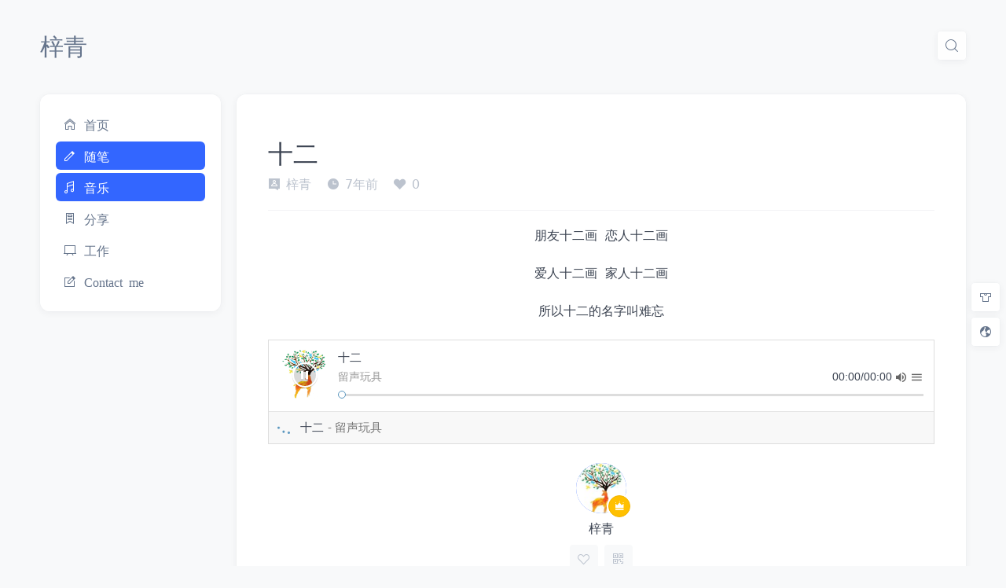

--- FILE ---
content_type: text/html; charset=UTF-8
request_url: https://www.ziqingi.com/2018/08/690.html
body_size: 9769
content:
<!DOCTYPE html>
<html class="auto">

<head>
    <meta charset="UTF-8"/>
    <meta name="viewport" content="width=device-width, initial-scale=1, user-scalable=no">
    <meta name='robots' content='index, follow, max-image-preview:large, max-snippet:-1, max-video-preview:-1' />
<meta name="mobile-web-app-capable" content="yes" />
<meta name="apple-mobile-web-app-title" content="梓青" />
<meta name="application-name" content="梓青" />
<meta name="description" content="朋友十二画  恋人十二画 爱人十二画  家人十二画 所以十二的名字叫难忘" />
<meta property="og:title" content="十二" />
<meta property="og:site_name" content="梓青" />
<meta property="og:type" content="article" />
<meta property="og:url" content="https://www.ziqingi.com/2018/08/690.html" />
<meta property="og:description" content="朋友十二画  恋人十二画 爱人十二画  家人十二画 所以十二的名字叫难忘" />
<meta property="og:image" content="https://www.ziqingi.com/wp-content/uploads/2018/08/liushengwanju.jpg" />
<meta property="twitter:card" content="summary_large_image" />

	<!-- This site is optimized with the Yoast SEO plugin v26.7 - https://yoast.com/wordpress/plugins/seo/ -->
	<title>十二 - 梓青</title>
	<link rel="canonical" href="https://www.ziqingi.com/2018/08/690.html" />
	<meta property="og:locale" content="zh_CN" />
	<meta property="og:type" content="article" />
	<meta property="og:title" content="十二 - 梓青" />
	<meta property="og:description" content="朋友十二画  恋人十二画 爱人十二画  家人十二画 所以十二的名字叫难忘" />
	<meta property="og:url" content="https://www.ziqingi.com/2018/08/690.html" />
	<meta property="og:site_name" content="梓青" />
	<meta property="article:published_time" content="2018-08-15T14:21:12+00:00" />
	<meta property="article:modified_time" content="2020-02-20T15:04:08+00:00" />
	<meta property="og:image" content="https://www.ziqingi.com/wp-content/uploads/2018/08/liushengwanju.jpg" />
	<meta property="og:image:width" content="1258" />
	<meta property="og:image:height" content="1023" />
	<meta property="og:image:type" content="image/jpeg" />
	<meta name="author" content="梓青" />
	<meta name="twitter:card" content="summary_large_image" />
	<meta name="twitter:label1" content="作者" />
	<meta name="twitter:data1" content="梓青" />
	<script type="application/ld+json" class="yoast-schema-graph">{"@context":"https://schema.org","@graph":[{"@type":"Article","@id":"https://www.ziqingi.com/2018/08/690.html#article","isPartOf":{"@id":"https://www.ziqingi.com/2018/08/690.html"},"author":{"name":"梓青","@id":"https://www.ziqingi.com/#/schema/person/d96d92e25e25f0bc4f473e243d3105e8"},"headline":"十二","datePublished":"2018-08-15T14:21:12+00:00","dateModified":"2020-02-20T15:04:08+00:00","mainEntityOfPage":{"@id":"https://www.ziqingi.com/2018/08/690.html"},"wordCount":7,"commentCount":0,"publisher":{"@id":"https://www.ziqingi.com/#/schema/person/d96d92e25e25f0bc4f473e243d3105e8"},"image":{"@id":"https://www.ziqingi.com/2018/08/690.html#primaryimage"},"thumbnailUrl":"https://www.ziqingi.com/wp-content/uploads/2018/08/liushengwanju.jpg","articleSection":["随笔","音乐"],"inLanguage":"zh-Hans","potentialAction":[{"@type":"CommentAction","name":"Comment","target":["https://www.ziqingi.com/2018/08/690.html#respond"]}]},{"@type":"WebPage","@id":"https://www.ziqingi.com/2018/08/690.html","url":"https://www.ziqingi.com/2018/08/690.html","name":"十二 - 梓青","isPartOf":{"@id":"https://www.ziqingi.com/#website"},"primaryImageOfPage":{"@id":"https://www.ziqingi.com/2018/08/690.html#primaryimage"},"image":{"@id":"https://www.ziqingi.com/2018/08/690.html#primaryimage"},"thumbnailUrl":"https://www.ziqingi.com/wp-content/uploads/2018/08/liushengwanju.jpg","datePublished":"2018-08-15T14:21:12+00:00","dateModified":"2020-02-20T15:04:08+00:00","breadcrumb":{"@id":"https://www.ziqingi.com/2018/08/690.html#breadcrumb"},"inLanguage":"zh-Hans","potentialAction":[{"@type":"ReadAction","target":["https://www.ziqingi.com/2018/08/690.html"]}]},{"@type":"ImageObject","inLanguage":"zh-Hans","@id":"https://www.ziqingi.com/2018/08/690.html#primaryimage","url":"https://www.ziqingi.com/wp-content/uploads/2018/08/liushengwanju.jpg","contentUrl":"https://www.ziqingi.com/wp-content/uploads/2018/08/liushengwanju.jpg","width":1258,"height":1023},{"@type":"BreadcrumbList","@id":"https://www.ziqingi.com/2018/08/690.html#breadcrumb","itemListElement":[{"@type":"ListItem","position":1,"name":"首页","item":"https://www.ziqingi.com/"},{"@type":"ListItem","position":2,"name":"十二"}]},{"@type":"WebSite","@id":"https://www.ziqingi.com/#website","url":"https://www.ziqingi.com/","name":"梓青","description":"静水流深，美语善缘","publisher":{"@id":"https://www.ziqingi.com/#/schema/person/d96d92e25e25f0bc4f473e243d3105e8"},"potentialAction":[{"@type":"SearchAction","target":{"@type":"EntryPoint","urlTemplate":"https://www.ziqingi.com/?s={search_term_string}"},"query-input":{"@type":"PropertyValueSpecification","valueRequired":true,"valueName":"search_term_string"}}],"inLanguage":"zh-Hans"},{"@type":["Person","Organization"],"@id":"https://www.ziqingi.com/#/schema/person/d96d92e25e25f0bc4f473e243d3105e8","name":"梓青","image":{"@type":"ImageObject","inLanguage":"zh-Hans","@id":"https://www.ziqingi.com/#/schema/person/image/","url":"https://www.ziqingi.com/wp-content/uploads/2018/05/1.jpg","contentUrl":"https://www.ziqingi.com/wp-content/uploads/2018/05/1.jpg","width":922,"height":1024,"caption":"梓青"},"logo":{"@id":"https://www.ziqingi.com/#/schema/person/image/"}}]}</script>
	<!-- / Yoast SEO plugin. -->


<link rel='dns-prefetch' href='//lib.baomitu.com' />
<style id='wp-img-auto-sizes-contain-inline-css' type='text/css'>
img:is([sizes=auto i],[sizes^="auto," i]){contain-intrinsic-size:3000px 1500px}
/*# sourceURL=wp-img-auto-sizes-contain-inline-css */
</style>
<link rel='stylesheet' id='dashicons-css' href='https://www.ziqingi.com/wp-includes/css/dashicons.min.css?ver=6.9' type='text/css' media='all' />
<style id='wp-block-library-inline-css' type='text/css'>
:root{--wp-block-synced-color:#7a00df;--wp-block-synced-color--rgb:122,0,223;--wp-bound-block-color:var(--wp-block-synced-color);--wp-editor-canvas-background:#ddd;--wp-admin-theme-color:#007cba;--wp-admin-theme-color--rgb:0,124,186;--wp-admin-theme-color-darker-10:#006ba1;--wp-admin-theme-color-darker-10--rgb:0,107,160.5;--wp-admin-theme-color-darker-20:#005a87;--wp-admin-theme-color-darker-20--rgb:0,90,135;--wp-admin-border-width-focus:2px}@media (min-resolution:192dpi){:root{--wp-admin-border-width-focus:1.5px}}.wp-element-button{cursor:pointer}:root .has-very-light-gray-background-color{background-color:#eee}:root .has-very-dark-gray-background-color{background-color:#313131}:root .has-very-light-gray-color{color:#eee}:root .has-very-dark-gray-color{color:#313131}:root .has-vivid-green-cyan-to-vivid-cyan-blue-gradient-background{background:linear-gradient(135deg,#00d084,#0693e3)}:root .has-purple-crush-gradient-background{background:linear-gradient(135deg,#34e2e4,#4721fb 50%,#ab1dfe)}:root .has-hazy-dawn-gradient-background{background:linear-gradient(135deg,#faaca8,#dad0ec)}:root .has-subdued-olive-gradient-background{background:linear-gradient(135deg,#fafae1,#67a671)}:root .has-atomic-cream-gradient-background{background:linear-gradient(135deg,#fdd79a,#004a59)}:root .has-nightshade-gradient-background{background:linear-gradient(135deg,#330968,#31cdcf)}:root .has-midnight-gradient-background{background:linear-gradient(135deg,#020381,#2874fc)}:root{--wp--preset--font-size--normal:16px;--wp--preset--font-size--huge:42px}.has-regular-font-size{font-size:1em}.has-larger-font-size{font-size:2.625em}.has-normal-font-size{font-size:var(--wp--preset--font-size--normal)}.has-huge-font-size{font-size:var(--wp--preset--font-size--huge)}.has-text-align-center{text-align:center}.has-text-align-left{text-align:left}.has-text-align-right{text-align:right}.has-fit-text{white-space:nowrap!important}#end-resizable-editor-section{display:none}.aligncenter{clear:both}.items-justified-left{justify-content:flex-start}.items-justified-center{justify-content:center}.items-justified-right{justify-content:flex-end}.items-justified-space-between{justify-content:space-between}.screen-reader-text{border:0;clip-path:inset(50%);height:1px;margin:-1px;overflow:hidden;padding:0;position:absolute;width:1px;word-wrap:normal!important}.screen-reader-text:focus{background-color:#ddd;clip-path:none;color:#444;display:block;font-size:1em;height:auto;left:5px;line-height:normal;padding:15px 23px 14px;text-decoration:none;top:5px;width:auto;z-index:100000}html :where(.has-border-color){border-style:solid}html :where([style*=border-top-color]){border-top-style:solid}html :where([style*=border-right-color]){border-right-style:solid}html :where([style*=border-bottom-color]){border-bottom-style:solid}html :where([style*=border-left-color]){border-left-style:solid}html :where([style*=border-width]){border-style:solid}html :where([style*=border-top-width]){border-top-style:solid}html :where([style*=border-right-width]){border-right-style:solid}html :where([style*=border-bottom-width]){border-bottom-style:solid}html :where([style*=border-left-width]){border-left-style:solid}html :where(img[class*=wp-image-]){height:auto;max-width:100%}:where(figure){margin:0 0 1em}html :where(.is-position-sticky){--wp-admin--admin-bar--position-offset:var(--wp-admin--admin-bar--height,0px)}@media screen and (max-width:600px){html :where(.is-position-sticky){--wp-admin--admin-bar--position-offset:0px}}

/*# sourceURL=wp-block-library-inline-css */
</style><style id='global-styles-inline-css' type='text/css'>
:root{--wp--preset--aspect-ratio--square: 1;--wp--preset--aspect-ratio--4-3: 4/3;--wp--preset--aspect-ratio--3-4: 3/4;--wp--preset--aspect-ratio--3-2: 3/2;--wp--preset--aspect-ratio--2-3: 2/3;--wp--preset--aspect-ratio--16-9: 16/9;--wp--preset--aspect-ratio--9-16: 9/16;--wp--preset--color--black: #000000;--wp--preset--color--cyan-bluish-gray: #abb8c3;--wp--preset--color--white: #ffffff;--wp--preset--color--pale-pink: #f78da7;--wp--preset--color--vivid-red: #cf2e2e;--wp--preset--color--luminous-vivid-orange: #ff6900;--wp--preset--color--luminous-vivid-amber: #fcb900;--wp--preset--color--light-green-cyan: #7bdcb5;--wp--preset--color--vivid-green-cyan: #00d084;--wp--preset--color--pale-cyan-blue: #8ed1fc;--wp--preset--color--vivid-cyan-blue: #0693e3;--wp--preset--color--vivid-purple: #9b51e0;--wp--preset--gradient--vivid-cyan-blue-to-vivid-purple: linear-gradient(135deg,rgb(6,147,227) 0%,rgb(155,81,224) 100%);--wp--preset--gradient--light-green-cyan-to-vivid-green-cyan: linear-gradient(135deg,rgb(122,220,180) 0%,rgb(0,208,130) 100%);--wp--preset--gradient--luminous-vivid-amber-to-luminous-vivid-orange: linear-gradient(135deg,rgb(252,185,0) 0%,rgb(255,105,0) 100%);--wp--preset--gradient--luminous-vivid-orange-to-vivid-red: linear-gradient(135deg,rgb(255,105,0) 0%,rgb(207,46,46) 100%);--wp--preset--gradient--very-light-gray-to-cyan-bluish-gray: linear-gradient(135deg,rgb(238,238,238) 0%,rgb(169,184,195) 100%);--wp--preset--gradient--cool-to-warm-spectrum: linear-gradient(135deg,rgb(74,234,220) 0%,rgb(151,120,209) 20%,rgb(207,42,186) 40%,rgb(238,44,130) 60%,rgb(251,105,98) 80%,rgb(254,248,76) 100%);--wp--preset--gradient--blush-light-purple: linear-gradient(135deg,rgb(255,206,236) 0%,rgb(152,150,240) 100%);--wp--preset--gradient--blush-bordeaux: linear-gradient(135deg,rgb(254,205,165) 0%,rgb(254,45,45) 50%,rgb(107,0,62) 100%);--wp--preset--gradient--luminous-dusk: linear-gradient(135deg,rgb(255,203,112) 0%,rgb(199,81,192) 50%,rgb(65,88,208) 100%);--wp--preset--gradient--pale-ocean: linear-gradient(135deg,rgb(255,245,203) 0%,rgb(182,227,212) 50%,rgb(51,167,181) 100%);--wp--preset--gradient--electric-grass: linear-gradient(135deg,rgb(202,248,128) 0%,rgb(113,206,126) 100%);--wp--preset--gradient--midnight: linear-gradient(135deg,rgb(2,3,129) 0%,rgb(40,116,252) 100%);--wp--preset--font-size--small: 13px;--wp--preset--font-size--medium: 20px;--wp--preset--font-size--large: 36px;--wp--preset--font-size--x-large: 42px;--wp--preset--spacing--20: 0.44rem;--wp--preset--spacing--30: 0.67rem;--wp--preset--spacing--40: 1rem;--wp--preset--spacing--50: 1.5rem;--wp--preset--spacing--60: 2.25rem;--wp--preset--spacing--70: 3.38rem;--wp--preset--spacing--80: 5.06rem;--wp--preset--shadow--natural: 6px 6px 9px rgba(0, 0, 0, 0.2);--wp--preset--shadow--deep: 12px 12px 50px rgba(0, 0, 0, 0.4);--wp--preset--shadow--sharp: 6px 6px 0px rgba(0, 0, 0, 0.2);--wp--preset--shadow--outlined: 6px 6px 0px -3px rgb(255, 255, 255), 6px 6px rgb(0, 0, 0);--wp--preset--shadow--crisp: 6px 6px 0px rgb(0, 0, 0);}:where(.is-layout-flex){gap: 0.5em;}:where(.is-layout-grid){gap: 0.5em;}body .is-layout-flex{display: flex;}.is-layout-flex{flex-wrap: wrap;align-items: center;}.is-layout-flex > :is(*, div){margin: 0;}body .is-layout-grid{display: grid;}.is-layout-grid > :is(*, div){margin: 0;}:where(.wp-block-columns.is-layout-flex){gap: 2em;}:where(.wp-block-columns.is-layout-grid){gap: 2em;}:where(.wp-block-post-template.is-layout-flex){gap: 1.25em;}:where(.wp-block-post-template.is-layout-grid){gap: 1.25em;}.has-black-color{color: var(--wp--preset--color--black) !important;}.has-cyan-bluish-gray-color{color: var(--wp--preset--color--cyan-bluish-gray) !important;}.has-white-color{color: var(--wp--preset--color--white) !important;}.has-pale-pink-color{color: var(--wp--preset--color--pale-pink) !important;}.has-vivid-red-color{color: var(--wp--preset--color--vivid-red) !important;}.has-luminous-vivid-orange-color{color: var(--wp--preset--color--luminous-vivid-orange) !important;}.has-luminous-vivid-amber-color{color: var(--wp--preset--color--luminous-vivid-amber) !important;}.has-light-green-cyan-color{color: var(--wp--preset--color--light-green-cyan) !important;}.has-vivid-green-cyan-color{color: var(--wp--preset--color--vivid-green-cyan) !important;}.has-pale-cyan-blue-color{color: var(--wp--preset--color--pale-cyan-blue) !important;}.has-vivid-cyan-blue-color{color: var(--wp--preset--color--vivid-cyan-blue) !important;}.has-vivid-purple-color{color: var(--wp--preset--color--vivid-purple) !important;}.has-black-background-color{background-color: var(--wp--preset--color--black) !important;}.has-cyan-bluish-gray-background-color{background-color: var(--wp--preset--color--cyan-bluish-gray) !important;}.has-white-background-color{background-color: var(--wp--preset--color--white) !important;}.has-pale-pink-background-color{background-color: var(--wp--preset--color--pale-pink) !important;}.has-vivid-red-background-color{background-color: var(--wp--preset--color--vivid-red) !important;}.has-luminous-vivid-orange-background-color{background-color: var(--wp--preset--color--luminous-vivid-orange) !important;}.has-luminous-vivid-amber-background-color{background-color: var(--wp--preset--color--luminous-vivid-amber) !important;}.has-light-green-cyan-background-color{background-color: var(--wp--preset--color--light-green-cyan) !important;}.has-vivid-green-cyan-background-color{background-color: var(--wp--preset--color--vivid-green-cyan) !important;}.has-pale-cyan-blue-background-color{background-color: var(--wp--preset--color--pale-cyan-blue) !important;}.has-vivid-cyan-blue-background-color{background-color: var(--wp--preset--color--vivid-cyan-blue) !important;}.has-vivid-purple-background-color{background-color: var(--wp--preset--color--vivid-purple) !important;}.has-black-border-color{border-color: var(--wp--preset--color--black) !important;}.has-cyan-bluish-gray-border-color{border-color: var(--wp--preset--color--cyan-bluish-gray) !important;}.has-white-border-color{border-color: var(--wp--preset--color--white) !important;}.has-pale-pink-border-color{border-color: var(--wp--preset--color--pale-pink) !important;}.has-vivid-red-border-color{border-color: var(--wp--preset--color--vivid-red) !important;}.has-luminous-vivid-orange-border-color{border-color: var(--wp--preset--color--luminous-vivid-orange) !important;}.has-luminous-vivid-amber-border-color{border-color: var(--wp--preset--color--luminous-vivid-amber) !important;}.has-light-green-cyan-border-color{border-color: var(--wp--preset--color--light-green-cyan) !important;}.has-vivid-green-cyan-border-color{border-color: var(--wp--preset--color--vivid-green-cyan) !important;}.has-pale-cyan-blue-border-color{border-color: var(--wp--preset--color--pale-cyan-blue) !important;}.has-vivid-cyan-blue-border-color{border-color: var(--wp--preset--color--vivid-cyan-blue) !important;}.has-vivid-purple-border-color{border-color: var(--wp--preset--color--vivid-purple) !important;}.has-vivid-cyan-blue-to-vivid-purple-gradient-background{background: var(--wp--preset--gradient--vivid-cyan-blue-to-vivid-purple) !important;}.has-light-green-cyan-to-vivid-green-cyan-gradient-background{background: var(--wp--preset--gradient--light-green-cyan-to-vivid-green-cyan) !important;}.has-luminous-vivid-amber-to-luminous-vivid-orange-gradient-background{background: var(--wp--preset--gradient--luminous-vivid-amber-to-luminous-vivid-orange) !important;}.has-luminous-vivid-orange-to-vivid-red-gradient-background{background: var(--wp--preset--gradient--luminous-vivid-orange-to-vivid-red) !important;}.has-very-light-gray-to-cyan-bluish-gray-gradient-background{background: var(--wp--preset--gradient--very-light-gray-to-cyan-bluish-gray) !important;}.has-cool-to-warm-spectrum-gradient-background{background: var(--wp--preset--gradient--cool-to-warm-spectrum) !important;}.has-blush-light-purple-gradient-background{background: var(--wp--preset--gradient--blush-light-purple) !important;}.has-blush-bordeaux-gradient-background{background: var(--wp--preset--gradient--blush-bordeaux) !important;}.has-luminous-dusk-gradient-background{background: var(--wp--preset--gradient--luminous-dusk) !important;}.has-pale-ocean-gradient-background{background: var(--wp--preset--gradient--pale-ocean) !important;}.has-electric-grass-gradient-background{background: var(--wp--preset--gradient--electric-grass) !important;}.has-midnight-gradient-background{background: var(--wp--preset--gradient--midnight) !important;}.has-small-font-size{font-size: var(--wp--preset--font-size--small) !important;}.has-medium-font-size{font-size: var(--wp--preset--font-size--medium) !important;}.has-large-font-size{font-size: var(--wp--preset--font-size--large) !important;}.has-x-large-font-size{font-size: var(--wp--preset--font-size--x-large) !important;}
/*# sourceURL=global-styles-inline-css */
</style>

<style id='wp-block-library-theme-inline-css' type='text/css'>
.wp-block-audio :where(figcaption){color:#555;font-size:13px;text-align:center}.is-dark-theme .wp-block-audio :where(figcaption){color:#ffffffa6}.wp-block-audio{margin:0 0 1em}.wp-block-code{border:1px solid #ccc;border-radius:4px;font-family:Menlo,Consolas,monaco,monospace;padding:.8em 1em}.wp-block-embed :where(figcaption){color:#555;font-size:13px;text-align:center}.is-dark-theme .wp-block-embed :where(figcaption){color:#ffffffa6}.wp-block-embed{margin:0 0 1em}.blocks-gallery-caption{color:#555;font-size:13px;text-align:center}.is-dark-theme .blocks-gallery-caption{color:#ffffffa6}:root :where(.wp-block-image figcaption){color:#555;font-size:13px;text-align:center}.is-dark-theme :root :where(.wp-block-image figcaption){color:#ffffffa6}.wp-block-image{margin:0 0 1em}.wp-block-pullquote{border-bottom:4px solid;border-top:4px solid;color:currentColor;margin-bottom:1.75em}.wp-block-pullquote :where(cite),.wp-block-pullquote :where(footer),.wp-block-pullquote__citation{color:currentColor;font-size:.8125em;font-style:normal;text-transform:uppercase}.wp-block-quote{border-left:.25em solid;margin:0 0 1.75em;padding-left:1em}.wp-block-quote cite,.wp-block-quote footer{color:currentColor;font-size:.8125em;font-style:normal;position:relative}.wp-block-quote:where(.has-text-align-right){border-left:none;border-right:.25em solid;padding-left:0;padding-right:1em}.wp-block-quote:where(.has-text-align-center){border:none;padding-left:0}.wp-block-quote.is-large,.wp-block-quote.is-style-large,.wp-block-quote:where(.is-style-plain){border:none}.wp-block-search .wp-block-search__label{font-weight:700}.wp-block-search__button{border:1px solid #ccc;padding:.375em .625em}:where(.wp-block-group.has-background){padding:1.25em 2.375em}.wp-block-separator.has-css-opacity{opacity:.4}.wp-block-separator{border:none;border-bottom:2px solid;margin-left:auto;margin-right:auto}.wp-block-separator.has-alpha-channel-opacity{opacity:1}.wp-block-separator:not(.is-style-wide):not(.is-style-dots){width:100px}.wp-block-separator.has-background:not(.is-style-dots){border-bottom:none;height:1px}.wp-block-separator.has-background:not(.is-style-wide):not(.is-style-dots){height:2px}.wp-block-table{margin:0 0 1em}.wp-block-table td,.wp-block-table th{word-break:normal}.wp-block-table :where(figcaption){color:#555;font-size:13px;text-align:center}.is-dark-theme .wp-block-table :where(figcaption){color:#ffffffa6}.wp-block-video :where(figcaption){color:#555;font-size:13px;text-align:center}.is-dark-theme .wp-block-video :where(figcaption){color:#ffffffa6}.wp-block-video{margin:0 0 1em}:root :where(.wp-block-template-part.has-background){margin-bottom:0;margin-top:0;padding:1.25em 2.375em}
/*# sourceURL=/wp-includes/css/dist/block-library/theme.min.css */
</style>
<link rel='stylesheet' id='caomei-css' href='https://www.ziqingi.com/wp-content/themes/Wing-preview/static/caomei/style.css?ver=0.7.35' type='text/css' media='all' />
<link rel='stylesheet' id='style-css' href='https://www.ziqingi.com/wp-content/themes/Wing-preview/style.css?ver=0.7.35' type='text/css' media='all' />
<style id='classic-theme-styles-inline-css' type='text/css'>
/*! This file is auto-generated */
.wp-block-button__link{color:#fff;background-color:#32373c;border-radius:9999px;box-shadow:none;text-decoration:none;padding:calc(.667em + 2px) calc(1.333em + 2px);font-size:1.125em}.wp-block-file__button{background:#32373c;color:#fff;text-decoration:none}
/*# sourceURL=/wp-includes/css/classic-themes.min.css */
</style>
<link rel='stylesheet' id='hermit-css' href='https://www.ziqingi.com/wp-content/plugins/hermit/assets/css/3.1.6/hermit.css?ver=6.9' type='text/css' media='all' />
<script type="text/javascript" id="helper-js-extra">
/* <![CDATA[ */
var BaseData = {"origin":"https://www.ziqingi.com","avatar":"//cravatar.cn","ajax":"https://www.ziqingi.com/wp-admin/admin-ajax.php","rest":"https://www.ziqingi.com/wp-json/","nonce":"711d7eedf8","pjax":"","lang":"zh_CN"};
//# sourceURL=helper-js-extra
/* ]]> */
</script>
<script type="text/javascript" src="https://www.ziqingi.com/wp-content/themes/Wing-preview/static/helper.js?ver=0.7.35" id="helper-js"></script>
<script type="text/javascript" src="https://www.ziqingi.com/wp-content/themes/Wing-preview/static/package.js?ver=0.7.35" id="package-js"></script>
<script type="text/javascript" src="https://www.ziqingi.com/wp-content/themes/Wing-preview/static/lang.js?ver=0.7.35" id="language-js"></script>
<script type="text/javascript" id="hermit-js-extra">
/* <![CDATA[ */
var hermit = {"url":"https://www.ziqingi.com/wp-content/plugins/hermit/assets/swf/","ajax_url":"https://www.ziqingi.com/wp-admin/admin-ajax.php","text_tips":"\u70b9\u51fb\u64ad\u653e\u6216\u6682\u505c","remain_time":"10","debug":"0","version":"3.1.6","album_source":"0"};
//# sourceURL=hermit-js-extra
/* ]]> */
</script>
<script type="text/javascript" src="https://www.ziqingi.com/wp-content/plugins/hermit/assets/js/3.1.6/hermit.js?ver=3.1.6" id="hermit-js"></script>
<link rel="https://api.w.org/" href="https://www.ziqingi.com/wp-json/" /><link rel="alternate" title="JSON" type="application/json" href="https://www.ziqingi.com/wp-json/wp/v2/posts/690" /><link rel="EditURI" type="application/rsd+xml" title="RSD" href="https://www.ziqingi.com/xmlrpc.php?rsd" />
<link rel='shortlink' href='https://www.ziqingi.com/?p=690' />
<link rel="icon" href="https://www.ziqingi.com/wp-content/uploads/2018/05/cropped-1-1-32x32.jpg" sizes="32x32" />
<link rel="icon" href="https://www.ziqingi.com/wp-content/uploads/2018/05/cropped-1-1-192x192.jpg" sizes="192x192" />
<link rel="apple-touch-icon" href="https://www.ziqingi.com/wp-content/uploads/2018/05/cropped-1-1-180x180.jpg" />
<meta name="msapplication-TileImage" content="https://www.ziqingi.com/wp-content/uploads/2018/05/cropped-1-1-270x270.jpg" />
    </head>

<body>
<div id="app" :class="['layout', animation, '']" style="display: none;"
     v-show="true">
    <header id="header" class="flex-center justify-between">
        <hgroup class="logo" itemprop="publisher" itemscope="" itemtype="https://schema.org/Organization">
            <h1 class="fullname" itemprop="logo" itemscope="" itemtype="https://schema.org/ImageObject">
                <a href="https://www.ziqingi.com">梓青</a>
            </h1>
            <meta itemprop="name" content="梓青">
            <meta itemprop="url" content="https://www.ziqingi.com">
        </hgroup>
        <section class="header__right d-flex">
            <form method="get" action="https://www.ziqingi.com" class="search">
                <input class="search-key btn btn-link btn-action right-btn uni-bg uni-shadow" name="s" placeholder="Please enter..." type="text"
                       required="required"/>
                <i class="text-small czs-search-l flex-center"></i>
            </form>
            <a class="btn btn-link btn-action right-btn uni-bg uni-shadow menu-btn off-canvas-toggle flex-center ml-2" href="#aside">
                <i class="text-large czs-menu-l flex-center"></i>
            </a>
        </section>
    </header>
    <section id="core" class="container off-canvas off-canvas-sidebar-show">
        <!-- Aside -->
        <aside id="aside" class="off-canvas-sidebar">
            <div class="probes"></div>
            <section class="sticky">
                <ul id="menu-blog" class="header_nav reset-ul uni-bg uni-shadow "><li id="menu-item-20" class="czs-home-l menu-item menu-item-type-custom menu-item-object-custom menu-item-home menu-item-20"><a href="https://www.ziqingi.com">首页</a></li>
<li id="menu-item-22" class="czs-pen menu-item menu-item-type-taxonomy menu-item-object-category current-post-ancestor current-menu-parent current-post-parent menu-item-22"><a href="https://www.ziqingi.com/category/notes">随笔</a></li>
<li id="menu-item-30" class="czs-music-l menu-item menu-item-type-taxonomy menu-item-object-category current-post-ancestor current-menu-parent current-post-parent menu-item-30"><a href="https://www.ziqingi.com/category/muisc">音乐</a></li>
<li id="menu-item-23" class="czs-label-info-l menu-item menu-item-type-taxonomy menu-item-object-category menu-item-23"><a href="https://www.ziqingi.com/category/share">分享</a></li>
<li id="menu-item-185" class="czs-board-l menu-item menu-item-type-taxonomy menu-item-object-category menu-item-185"><a href="https://www.ziqingi.com/category/work">工作</a></li>
<li id="menu-item-38" class="czs-write-l menu-item menu-item-type-post_type menu-item-object-page menu-item-38"><a href="https://www.ziqingi.com/contact-me">Contact me</a></li>
</ul>            </section>
        </aside>
        <a class="off-canvas-overlay" href="#close"></a>
        <!-- Main -->
        <main id="main" class="uni-bg uni-shadow off-canvas-content">
            <div class="content"><!-- Content -->
<article class="article" itemscope="itemscope" itemtype="http://schema.org/Article">
    <header class="article-header">
    <h1 itemprop="headline" class="article-title h2 mb-2">十二</h1>
    <ul class="article-info d-flex text-gray reset-ul m-0">
		            <li>
                <i class="czs-forum"></i>
                <span>梓青</span>
            </li>
		        <li>
            <i class="czs-time"></i>
            <time datetime="2018-08-15T22:21:12+08:00" itemprop="datePublished"
                  pubdate>2018-08-15</time>
        </li>
        <li class="c-hand" onclick="onPraise()">
            <i class="czs-heart"></i>
            <span class="praise-690">0</span>
        </li>
    </ul>
    <div class="divider"></div>

    <meta itemprop="author" content="梓青">
    <meta itemprop="publisher" content="梓青">
    <meta itemprop="dateModified" content="2020-02-20T23:04:08+08:00">
            <meta itemprop="image" content="https://www.ziqingi.com/wp-content/uploads/2018/08/liushengwanju.jpg">
    </header>
<script>
    function onPraise() {
        if ( $h.store.comments && $h.store.comments.$refs.affiliate ) {
            $h.store.comments.$refs.affiliate.handlePraise();
        } else {
            $modules.actions.setPraise(690);
        }
    }
</script>            <div class="article-content" itemprop="articleBody" view-image>
                <p style="text-align: center;">朋友十二画  恋人十二画</p>
<p style="text-align: center;">爱人十二画  家人十二画</p>
<p style="text-align: center;">所以十二的名字叫难忘</p>
<p style="text-align: center;"><!--Hermit v3.1.6 start--><div class="hermit hermit-default hermit-unexpand-0 hermit-fullheight-1" auto="1" loop="0" songs="remote#:7"><div class="hermit-box hermit-clear"><div class="hermit-cover"><img decoding="async" class="hermit-cover-image" src="https://www.ziqingi.com/wp-content/plugins/hermit/assets/images/cover@3x.png" width="80" height="80" /><div class="hermit-button"></div></div><div class="hermit-info"><div class="hermit-title"><div class="hermit-detail"></div></div><div class="hermit-controller"><div class="hermit-author"></div><div class="hermit-additive"><div class="hermit-duration">00:00/00:00</div><div class="hermit-volume"></div><div class="hermit-listbutton"></div></div></div><div class="hermit-prosess"><div class="hermit-loaded"></div><div class="hermit-prosess-bar"><div class="hermit-prosess-after"></div></div></div></div></div><div class="hermit-list"></div></div><!--Hermit  v3.1.6 end--></p>
            </div>
        </article>
<section id="comments"></section>
<script>
    window.ArticleData = {
        el: '#comments',
        post_id: 690,
        author_information: true, // 作者信息
        adjacent_articles: false, // 相邻文章
        editor: {
            placeholder: '请在此留下你的想法......', // 编辑器提示文字
            features: ['emoji', 'bold', 'italic'], // 编辑器功能
        },
        hyperlinks: false, // 评论者链接
        browser: false, // 评论者浏览器
        os: false, // 评论者操作系统
        admin_icon: true, // 博主评论标识
        pagination: {
            rows: 10, // 每页评论数
            rolling: true, // 滚动加载
            autoload: true, // 自动加载
        },
        visitor: [], // 访客信息
        author: {"display_name":"\u6893\u9752","description":"","avatar":"https://www.ziqingi.com/wp-content/uploads/2024/01/avatar_user_1_1705609720-96x96.jpg"}, // 作者信息
    };

    $h.tasks.comments = () => {
        const $config = window.ArticleData || {};
        $h.store.comments = new Vue({
            el: $config.el,
            mixins: [$modules.CommentArea],
            data() {
                return { ...$config };
            },
        });
    }
</script></div><!-- content -->
</main><!-- main -->
</section><!-- core -->

<footer id="footer">
    <div class="d-flex flex-center justify-between flex-wrap">
        <div class='left'>
            <span>&copy; 2026 <a
                        href="https://www.ziqingi.com">梓青</a></span>
        </div>
        <div class='right'>
            <span><a href="https://beian.miit.gov.cn/" target="_blank">湘ICP备19008548号-1</a></span>
        </div>
    </div>
    <div class="text-center text-tiny mt-2 w-100" style="opacity: 0.2;">
                    </div>

    <div class="scroll-tools mr-2">
        <div class="dropdown" hover-show perspective>
            <a class="btn btn-link btn-action uni-bg bg-blur uni-shadow dropdown-toggle flex-center"
               href="javascript:void(0);" tabindex="0">
                <i class="czs-clothes-l"></i>
            </a>
            <ul class="menu menu-left mode-switch uni-card uni-bg bg-blur uni-shadow text-center" @click="toggleSkinMode">
                <li v-for="item of modeList" class="menu-item">
                    <a class="flex-center" :data-mode="item.mode" href="javascript:void(0);">
                        <i :class="[item.icon, 'mr-1']"></i>{{ item.name }}
                    </a>
                </li>
            </ul>
        </div>
        <div style="height: 0.4rem;"></div>
        <div class="dropdown" hover-show perspective>
            <a class="btn btn-link btn-action uni-bg bg-blur uni-shadow dropdown-toggle flex-center"
               href="javascript:void(0);" tabindex="0">
                <i class="czs-earth"></i>
            </a>
            <ul class="menu menu-left mode-switch uni-card uni-bg bg-blur uni-shadow" @click="toggleLanguage">
                <li v-for="item of langList" class="menu-item">
                    <a class="flex-center" :data-mode="item.mode" href="javascript:void(0);">
                        <i :class="[item.icon, 'mr-1']"></i>{{ item.name }}
                    </a>
                </li>
            </ul>
        </div>
        <div style="height: 0.4rem;"></div>
        <a class="scroll-top btn btn-link btn-action uni-bg bg-blur uni-shadow flex-center"
           href="javascript: $h.scrollTo();">
            <i class="czs-rocket"></i>
        </a>
    </div>
</footer>

<script data-no-instant>
    function _exReload() {
                (() => {
            let _op = undefined;
            console.log($lang.lang)
            if ( !["zh_SC", "zh_CN"].includes($lang.lang) ) {
                console.log($lang.options("Lately"))
                _op = { target: 'time', lang: $lang.options("Lately") }
            }
            window.Lately && Lately.init(_op);
        })();
                window.ViewImage && ViewImage.init();
                window.prettyPrint && prettyPrint();
                if ( window.WP_DOUBAN && document.querySelector('.db--container') ) {
            new WP_DOUBAN();
        }
    }
</script>
<!-- 统计代码开始  -->
<div style="display:none">
    <script charset="UTF-8" id="LA_COLLECT" src="//sdk.51.la/js-sdk-pro.min.js"></script>
    <script>LA.init({id:"3GLiHVvmEznlYtI7",ck:"3GLiHVvmEznlYtI7",autoTrack:true})</script>
</div>	
<!-- 统计代码结束 -->
</div>
<script type="speculationrules">
{"prefetch":[{"source":"document","where":{"and":[{"href_matches":"/*"},{"not":{"href_matches":["/wp-*.php","/wp-admin/*","/wp-content/uploads/*","/wp-content/*","/wp-content/plugins/*","/wp-content/themes/Wing-preview/*","/*\\?(.+)"]}},{"not":{"selector_matches":"a[rel~=\"nofollow\"]"}},{"not":{"selector_matches":".no-prefetch, .no-prefetch a"}}]},"eagerness":"conservative"}]}
</script>
<script type="text/javascript" src="//lib.baomitu.com/vue/2.6.14/vue.min.js?ver=0.7.35" id="vue-js"></script>
<script type="text/javascript" src="//lib.baomitu.com/prettify/r298/prettify.js?ver=0.7.35" id="prettify-js"></script>
<script type="text/javascript" src="https://www.ziqingi.com/wp-content/themes/Wing-preview/static/modules.js?ver=0.7.35" id="modules-js"></script>
<script type="text/javascript" src="https://www.ziqingi.com/wp-content/themes/Wing-preview/static/script.js?ver=0.7.35" id="script-js"></script>
<!--网站效率：0.081秒内查询了4次数据库-->
</body>

</html>
<!-- Dynamic page generated in 0.082 seconds. -->
<!-- Cached page generated by WP-Super-Cache on 2026-01-30 11:05:49 -->

<!-- super cache -->

--- FILE ---
content_type: text/css
request_url: https://www.ziqingi.com/wp-content/themes/Wing-preview/style.css?ver=0.7.35
body_size: 22927
content:
@charset "UTF-8";
/*
	Theme Name: Wing
	Theme URL: https://theme.biji.io/wing
	Description: Simple, smooth, data-driven, responsive WordPress theme
	Author: Tokin
	Author URI: https://biji.io
	Version: 0.7.35
	Tested up to: 5.9.3
	Requires at least: 5.8
	Requires PHP: 7.0
*/
/* Manually forked from Normalize.css */
/* normalize.css v5.0.0 | MIT License | github.com/necolas/normalize.css */
/**
 * 1. Change the default font family in all browsers (opinionated).
 * 2. Correct the line height in all browsers.
 * 3. Prevent adjustments of font size after orientation changes in
 *    IE on Windows Phone and in iOS.
 */
/* Document
   ========================================================================== */
html {
  font-family: sans-serif;
  /* 1 */
  -ms-text-size-adjust: 100%;
  /* 3 */
  -webkit-text-size-adjust: 100%;
  /* 3 */
}

/* Sections
   ========================================================================== */
/**
 * Remove the margin in all browsers (opinionated).
 */
body {
  margin: 0;
}

/**
 * Add the correct display in IE 9-.
 */
article,
aside,
footer,
header,
nav,
section {
  display: block;
}

/**
 * Correct the font size and margin on `h1` elements within `section` and
 * `article` contexts in Chrome, Firefox, and Safari.
 */
h1 {
  font-size: 2em;
  margin: 0.67em 0;
}

/* Grouping content
   ========================================================================== */
/**
 * Add the correct display in IE 9-.
 * 1. Add the correct display in IE.
 */
figcaption,
figure,
main {
  /* 1 */
  display: block;
}

/**
 * Add the correct margin in IE 8 (removed).
 */
/**
 * 1. Add the correct box sizing in Firefox.
 * 2. Show the overflow in Edge and IE.
 */
hr {
  box-sizing: content-box;
  /* 1 */
  height: 0;
  /* 1 */
  overflow: visible;
  /* 2 */
}

/**
 * 1. Correct the inheritance and scaling of font size in all browsers. (removed)
 * 2. Correct the odd `em` font sizing in all browsers.
 */
/* Text-level semantics
   ========================================================================== */
/**
 * 1. Remove the gray background on active links in IE 10.
 * 2. Remove gaps in links underline in iOS 8+ and Safari 8+.
 */
a {
  background-color: transparent;
  /* 1 */
  -webkit-text-decoration-skip: objects;
  /* 2 */
}

/**
 * Remove the outline on focused links when they are also active or hovered
 * in all browsers (opinionated).
 */
a:active,
a:hover {
  outline-width: 0;
}

/**
 * Modify default styling of address.
 */
address {
  font-style: normal;
}

/**
 * 1. Remove the bottom border in Firefox 39-.
 * 2. Add the correct text decoration in Chrome, Edge, IE, Opera, and Safari. (removed)
 */
/**
 * Prevent the duplicate application of `bolder` by the next rule in Safari 6.
 */
b,
strong {
  font-weight: inherit;
}

/**
 * Add the correct font weight in Chrome, Edge, and Safari.
 */
b,
strong {
  font-weight: bolder;
}

/**
 * 1. Correct the inheritance and scaling of font size in all browsers.
 * 2. Correct the odd `em` font sizing in all browsers.
 */
code,
kbd,
pre,
samp {
  font-family: "SF Mono", "Segoe UI Mono", "Roboto Mono", Menlo, Courier, monospace;
  /* 1 (changed) */
  font-size: 1em;
  /* 2 */
}

/**
 * Add the correct font style in Android 4.3-.
 */
dfn {
  font-style: italic;
}

/**
 * Add the correct background and color in IE 9-. (Removed)
 */
/**
 * Add the correct font size in all browsers.
 */
small {
  font-size: 80%;
  font-weight: 400;
  /* (added) */
}

/**
 * Prevent `sub` and `sup` elements from affecting the line height in
 * all browsers.
 */
sub,
sup {
  font-size: 75%;
  line-height: 0;
  position: relative;
  vertical-align: baseline;
}

sub {
  bottom: -0.25em;
}

sup {
  top: -0.5em;
}

/* Embedded content
   ========================================================================== */
/**
 * Add the correct display in IE 9-.
 */
audio,
video {
  display: inline-block;
}

/**
 * Add the correct display in iOS 4-7.
 */
audio:not([controls]) {
  display: none;
  height: 0;
}

/**
 * Remove the border on images inside links in IE 10-.
 */
img {
  border-style: none;
}

/**
 * Hide the overflow in IE.
 */
svg:not(:root) {
  overflow: hidden;
}

/* Forms
   ========================================================================== */
/**
 * 1. Change the font styles in all browsers (opinionated).
 * 2. Remove the margin in Firefox and Safari.
 */
button,
input,
optgroup,
select,
textarea {
  font-family: inherit;
  /* 1 (changed) */
  font-size: inherit;
  /* 1 (changed) */
  line-height: inherit;
  /* 1 (changed) */
  margin: 0;
  /* 2 */
}

/**
 * Show the overflow in IE.
 * 1. Show the overflow in Edge.
 */
button,
input {
  /* 1 */
  overflow: visible;
}

/**
 * Remove the inheritance of text transform in Edge, Firefox, and IE.
 * 1. Remove the inheritance of text transform in Firefox.
 */
button,
select {
  /* 1 */
  text-transform: none;
}

/**
 * 1. Prevent a WebKit bug where (2) destroys native `audio` and `video`
 *    controls in Android 4.
 * 2. Correct the inability to style clickable types in iOS and Safari.
 */
button,
html [type=button],
[type=reset],
[type=submit] {
  -webkit-appearance: button;
  /* 2 */
}

/**
 * Remove the inner border and padding in Firefox.
 */
button::-moz-focus-inner,
[type=button]::-moz-focus-inner,
[type=reset]::-moz-focus-inner,
[type=submit]::-moz-focus-inner {
  border-style: none;
  padding: 0;
}

/**
 * Restore the focus styles unset by the previous rule (removed).
 */
/**
 * Change the border, margin, and padding in all browsers (opinionated) (changed).
 */
fieldset {
  border: 0;
  margin: 0;
  padding: 0;
}

/**
 * 1. Correct the text wrapping in Edge and IE.
 * 2. Correct the color inheritance from `fieldset` elements in IE.
 * 3. Remove the padding so developers are not caught out when they zero out
 *    `fieldset` elements in all browsers.
 */
legend {
  box-sizing: border-box;
  /* 1 */
  color: inherit;
  /* 2 */
  display: table;
  /* 1 */
  max-width: 100%;
  /* 1 */
  padding: 0;
  /* 3 */
  white-space: normal;
  /* 1 */
}

/**
 * 1. Add the correct display in IE 9-.
 * 2. Add the correct vertical alignment in Chrome, Firefox, and Opera.
 */
progress {
  display: inline-block;
  /* 1 */
  vertical-align: baseline;
  /* 2 */
}

/**
 * Remove the default vertical scrollbar in IE.
 */
textarea {
  overflow: auto;
}

/**
 * 1. Add the correct box sizing in IE 10-.
 * 2. Remove the padding in IE 10-.
 */
[type=checkbox],
[type=radio] {
  box-sizing: border-box;
  /* 1 */
  padding: 0;
  /* 2 */
}

/**
 * Correct the cursor style of increment and decrement buttons in Chrome.
 */
[type=number]::-webkit-inner-spin-button,
[type=number]::-webkit-outer-spin-button {
  height: auto;
}

/**
 * 1. Correct the odd appearance in Chrome and Safari.
 * 2. Correct the outline style in Safari.
 */
[type=search] {
  -webkit-appearance: textfield;
  /* 1 */
  outline-offset: -2px;
  /* 2 */
}

/**
 * Remove the inner padding and cancel buttons in Chrome and Safari on macOS.
 */
[type=search]::-webkit-search-cancel-button,
[type=search]::-webkit-search-decoration {
  -webkit-appearance: none;
}

/**
 * 1. Correct the inability to style clickable types in iOS and Safari.
 * 2. Change font properties to `inherit` in Safari.
 */
::-webkit-file-upload-button {
  -webkit-appearance: button;
  /* 1 */
  font: inherit;
  /* 2 */
}

/* Interactive
   ========================================================================== */
/*
 * Add the correct display in IE 9-.
 * 1. Add the correct display in Edge, IE, and Firefox.
 */
details,
menu {
  display: block;
}

/*
 * Add the correct display in all browsers.
 */
summary {
  display: list-item;
  outline: none;
}

/* Scripting
   ========================================================================== */
/**
 * Add the correct display in IE 9-.
 */
canvas {
  display: inline-block;
}

/**
 * Add the correct display in IE.
 */
template {
  display: none;
}

/* Hidden
   ========================================================================== */
/**
 * Add the correct display in IE 10-.
 */
[hidden] {
  display: none;
}

*,
*::before,
*::after {
  box-sizing: inherit;
}

html {
  box-sizing: border-box;
  font-size: 20px;
  line-height: 1.5;
  -webkit-tap-highlight-color: transparent;
}

body {
  background: #fff;
  color: #3b4351;
  font-family: -apple-system, system-ui, BlinkMacSystemFont, "Segoe UI", Roboto, "Helvetica Neue", sans-serif;
  font-size: 0.8rem;
  overflow-x: hidden;
  text-rendering: optimizeLegibility;
}

a {
  color: #3366ff;
  outline: none;
  text-decoration: none;
}
a:focus {
  box-shadow: 0 0 0 0.1rem rgba(51, 102, 255, 0.2);
}
a:focus, a:hover, a:active, a.active {
  color: #0040ff;
  text-decoration: underline;
}
a:visited {
  color: #668cff;
}

h1,
h2,
h3,
h4,
h5,
h6 {
  color: inherit;
  font-weight: 500;
  line-height: 1.2;
  margin-bottom: 0.5em;
  margin-top: 0;
}

.h1,
.h2,
.h3,
.h4,
.h5,
.h6 {
  font-weight: 500;
}

h1,
.h1 {
  font-size: 2rem;
}

h2,
.h2 {
  font-size: 1.6rem;
}

h3,
.h3 {
  font-size: 1.4rem;
}

h4,
.h4 {
  font-size: 1.2rem;
}

h5,
.h5 {
  font-size: 1rem;
}

h6,
.h6 {
  font-size: 0.8rem;
}

p {
  margin: 0 0 1.2rem;
}

a,
ins,
u {
  text-decoration-skip: ink edges;
}

abbr[title] {
  border-bottom: 0.05rem dotted;
  cursor: help;
  text-decoration: none;
}

kbd {
  border-radius: 0.2rem;
  line-height: 1.25;
  padding: 0.1rem 0.2rem;
  background: #303742;
  color: #fff;
  font-size: 0.7rem;
}

mark {
  background: #ffe9b3;
  color: #3b4351;
  border-bottom: 0.05rem solid #ffd367;
  border-radius: 0.2rem;
  padding: 0.05rem 0.1rem 0;
}

blockquote {
  border-left: 0.1rem solid #dadee4;
  margin-left: 0;
  padding: 0.4rem 0.8rem;
}
blockquote p:last-child {
  margin-bottom: 0;
}

ul,
ol {
  margin: 0.8rem 0 0.8rem 0.8rem;
  padding: 0;
}
ul ul,
ul ol,
ol ul,
ol ol {
  margin: 0.8rem 0 0.8rem 0.8rem;
}
ul li,
ol li {
  margin-top: 0.4rem;
}

ul {
  list-style: disc inside;
}
ul ul {
  list-style-type: circle;
}

ol {
  list-style: decimal inside;
}
ol ol {
  list-style-type: lower-alpha;
}

dl dt {
  font-weight: bold;
}
dl dd {
  margin: 0.4rem 0 0.8rem 0;
}

html:lang(zh),
html:lang(zh-Hans),
.lang-zh,
.lang-zh-hans {
  font-family: -apple-system, system-ui, BlinkMacSystemFont, "Segoe UI", Roboto, "PingFang SC", "Hiragino Sans GB", "Microsoft YaHei", "Helvetica Neue", sans-serif;
}

html:lang(zh-Hant),
.lang-zh-hant {
  font-family: -apple-system, system-ui, BlinkMacSystemFont, "Segoe UI", Roboto, "PingFang TC", "Hiragino Sans CNS", "Microsoft JhengHei", "Helvetica Neue", sans-serif;
}

html:lang(ja),
.lang-ja {
  font-family: -apple-system, system-ui, BlinkMacSystemFont, "Segoe UI", Roboto, "Hiragino Sans", "Hiragino Kaku Gothic Pro", "Yu Gothic", YuGothic, Meiryo, "Helvetica Neue", sans-serif;
}

html:lang(ko),
.lang-ko {
  font-family: -apple-system, system-ui, BlinkMacSystemFont, "Segoe UI", Roboto, "Malgun Gothic", "Helvetica Neue", sans-serif;
}

:lang(zh) ins,
:lang(zh) u,
:lang(ja) ins,
:lang(ja) u,
.lang-cjk ins,
.lang-cjk u {
  border-bottom: 0.05rem solid;
  text-decoration: none;
}
:lang(zh) del + del,
:lang(zh) del + s,
:lang(zh) ins + ins,
:lang(zh) ins + u,
:lang(zh) s + del,
:lang(zh) s + s,
:lang(zh) u + ins,
:lang(zh) u + u,
:lang(ja) del + del,
:lang(ja) del + s,
:lang(ja) ins + ins,
:lang(ja) ins + u,
:lang(ja) s + del,
:lang(ja) s + s,
:lang(ja) u + ins,
:lang(ja) u + u,
.lang-cjk del + del,
.lang-cjk del + s,
.lang-cjk ins + ins,
.lang-cjk ins + u,
.lang-cjk s + del,
.lang-cjk s + s,
.lang-cjk u + ins,
.lang-cjk u + u {
  margin-left: 0.125em;
}

.table, body .layout .wp-block-table table {
  border-collapse: collapse;
  border-spacing: 0;
  width: 100%;
  text-align: left;
}
.table.table-striped tbody tr:nth-of-type(odd), body .layout .wp-block-table.is-style-stripes table.table tbody tr:nth-of-type(odd), body .layout .wp-block-table table.table-striped tbody tr:nth-of-type(odd), body .layout .wp-block-table.is-style-stripes table tbody tr:nth-of-type(odd) {
  background: #f7f8f9;
}
.table tbody tr.active, body .layout .wp-block-table table tbody tr.active, .table.table-striped tbody tr.active, body .layout .wp-block-table.is-style-stripes table.table tbody tr.active, body .layout .wp-block-table table.table-striped tbody tr.active, body .layout .wp-block-table.is-style-stripes table tbody tr.active {
  background: #eef0f3;
}
.table.table-hover tbody tr:hover, body .layout .wp-block-table table.table-hover tbody tr:hover {
  background: #eef0f3;
}
.table.table-scroll, body .layout .wp-block-table table.table-scroll {
  display: block;
  overflow-x: auto;
  padding-bottom: 0.75rem;
  white-space: nowrap;
}
.table td, body .layout .wp-block-table table td,
.table th,
body .layout .wp-block-table table th {
  border-bottom: 0.05rem solid #dadee4;
  padding: 0.6rem 0.4rem;
}
.table th, body .layout .wp-block-table table th {
  border-bottom-width: 0.1rem;
}

.btn {
  appearance: none;
  background: #fff;
  border: 0.05rem solid #3366ff;
  border-radius: 0.2rem;
  color: #3366ff;
  cursor: pointer;
  display: inline-block;
  font-size: 0.8rem;
  height: 1.8rem;
  line-height: 1.2rem;
  outline: none;
  padding: 0.25rem 0.4rem;
  text-align: center;
  text-decoration: none;
  transition: background 0.2s, border 0.2s, box-shadow 0.2s, color 0.2s;
  user-select: none;
  vertical-align: middle;
  white-space: nowrap;
}
.btn:focus {
  box-shadow: 0 0 0 0.1rem rgba(51, 102, 255, 0.2);
}
.btn:focus, .btn:hover {
  background: #f2f5ff;
  border-color: #245bff;
  text-decoration: none;
}
.btn:active, .btn.active {
  background: #245bff;
  border-color: #0a47ff;
  color: #fff;
  text-decoration: none;
}
.btn:active.loading::after, .btn.active.loading::after {
  border-bottom-color: #fff;
  border-left-color: #fff;
}
.btn[disabled], .btn:disabled, .btn.disabled {
  cursor: default;
  opacity: 0.5;
  pointer-events: none;
}
.btn.btn-primary {
  background: #3366ff;
  border-color: #245bff;
  color: #fff;
}
.btn.btn-primary:focus, .btn.btn-primary:hover {
  background: #1a53ff;
  border-color: #0a47ff;
  color: #fff;
}
.btn.btn-primary:active, .btn.btn-primary.active {
  background: #0f4bff;
  border-color: #0040ff;
  color: #fff;
}
.btn.btn-primary.loading::after {
  border-bottom-color: #fff;
  border-left-color: #fff;
}
.btn.btn-success {
  background: #32b643;
  border-color: #2faa3f;
  color: #fff;
}
.btn.btn-success:focus {
  box-shadow: 0 0 0 0.1rem rgba(50, 182, 67, 0.2);
}
.btn.btn-success:focus, .btn.btn-success:hover {
  background: #30ae40;
  border-color: #2da23c;
  color: #fff;
}
.btn.btn-success:active, .btn.btn-success.active {
  background: #2a9a39;
  border-color: #278e34;
  color: #fff;
}
.btn.btn-success.loading::after {
  border-bottom-color: #fff;
  border-left-color: #fff;
}
.btn.btn-error {
  background: #e85600;
  border-color: #d95000;
  color: #fff;
}
.btn.btn-error:focus {
  box-shadow: 0 0 0 0.1rem rgba(232, 86, 0, 0.2);
}
.btn.btn-error:focus, .btn.btn-error:hover {
  background: #de5200;
  border-color: #cf4d00;
  color: #fff;
}
.btn.btn-error:active, .btn.btn-error.active {
  background: #c44900;
  border-color: #b54300;
  color: #fff;
}
.btn.btn-error.loading::after {
  border-bottom-color: #fff;
  border-left-color: #fff;
}
.btn.btn-link {
  background: transparent;
  border-color: transparent;
  color: #3366ff;
}
.btn.btn-link:focus, .btn.btn-link:hover, .btn.btn-link:active, .btn.btn-link.active {
  color: #0040ff;
}
.btn.btn-sm {
  font-size: 0.7rem;
  height: 1.4rem;
  padding: 0.05rem 0.3rem;
}
.btn.btn-lg {
  font-size: 0.9rem;
  height: 2rem;
  padding: 0.35rem 0.6rem;
}
.btn.btn-block {
  display: block;
  width: 100%;
}
.btn.btn-action {
  width: 1.8rem;
  padding-left: 0;
  padding-right: 0;
}
.btn.btn-action.btn-sm {
  width: 1.4rem;
}
.btn.btn-action.btn-lg {
  width: 2rem;
}
.btn.btn-clear {
  background: transparent;
  border: 0;
  color: currentColor;
  height: 1rem;
  line-height: 0.8rem;
  margin-left: 0.2rem;
  margin-right: -2px;
  opacity: 1;
  padding: 0.1rem;
  text-decoration: none;
  width: 1rem;
}
.btn.btn-clear:focus, .btn.btn-clear:hover {
  background: rgba(247, 248, 249, 0.5);
  opacity: 0.95;
}
.btn.btn-clear::before {
  content: "✕";
}

.btn-group {
  display: inline-flex;
  flex-wrap: wrap;
}
.btn-group .btn {
  flex: 1 0 auto;
}
.btn-group .btn:first-child:not(:last-child) {
  border-bottom-right-radius: 0;
  border-top-right-radius: 0;
}
.btn-group .btn:not(:first-child):not(:last-child) {
  border-radius: 0;
  margin-left: -0.05rem;
}
.btn-group .btn:last-child:not(:first-child) {
  border-bottom-left-radius: 0;
  border-top-left-radius: 0;
  margin-left: -0.05rem;
}
.btn-group .btn:focus, .btn-group .btn:hover, .btn-group .btn:active, .btn-group .btn.active {
  z-index: 1;
}
.btn-group.btn-group-block {
  display: flex;
}
.btn-group.btn-group-block .btn {
  flex: 1 0 0;
}

.form-group:not(:last-child) {
  margin-bottom: 0.4rem;
}

fieldset {
  margin-bottom: 0.8rem;
}

legend {
  font-size: 0.9rem;
  font-weight: 500;
  margin-bottom: 0.8rem;
}

.form-label {
  display: block;
  line-height: 1.2rem;
  padding: 0.3rem 0;
}
.form-label.label-sm {
  font-size: 0.7rem;
  padding: 0.1rem 0;
}
.form-label.label-lg {
  font-size: 0.9rem;
  padding: 0.4rem 0;
}

.form-input, body .layout #comments #comment_form .editor-content {
  appearance: none;
  background: #fff;
  background-image: none;
  border: 0.05rem solid #bcc3ce;
  border-radius: 0.2rem;
  color: #3b4351;
  display: block;
  font-size: 0.8rem;
  height: 1.8rem;
  line-height: 1.2rem;
  max-width: 100%;
  outline: none;
  padding: 0.25rem 0.4rem;
  position: relative;
  transition: background 0.2s, border 0.2s, box-shadow 0.2s, color 0.2s;
  width: 100%;
}
.form-input:focus, body .layout #comments #comment_form .editor-content:focus {
  box-shadow: 0 0 0 0.1rem rgba(51, 102, 255, 0.2);
  border-color: #3366ff;
}
.form-input::placeholder, body .layout #comments #comment_form .editor-content::placeholder {
  color: #bcc3ce;
}
.form-input.input-sm, body .layout #comments #comment_form .input-sm.editor-content {
  font-size: 0.7rem;
  height: 1.4rem;
  padding: 0.05rem 0.3rem;
}
.form-input.input-lg, body .layout #comments #comment_form .input-lg.editor-content {
  font-size: 0.9rem;
  height: 2rem;
  padding: 0.35rem 0.6rem;
}
.form-input.input-inline, body .layout #comments #comment_form .input-inline.editor-content {
  display: inline-block;
  vertical-align: middle;
  width: auto;
}
.form-input[type=file], body .layout #comments #comment_form [type=file].editor-content {
  height: auto;
}

textarea.form-input, body .layout #comments #comment_form textarea.editor-content, textarea.form-input.input-lg, body .layout #comments #comment_form textarea.input-lg.editor-content, textarea.form-input.input-sm, body .layout #comments #comment_form textarea.input-sm.editor-content {
  height: auto;
}

.form-input-hint {
  color: #bcc3ce;
  font-size: 0.7rem;
  margin-top: 0.2rem;
}
.has-success .form-input-hint, .is-success + .form-input-hint {
  color: #32b643;
}
.has-error .form-input-hint, .is-error + .form-input-hint {
  color: #e85600;
}

.form-select {
  appearance: none;
  border: 0.05rem solid #bcc3ce;
  border-radius: 0.2rem;
  color: inherit;
  font-size: 0.8rem;
  height: 1.8rem;
  line-height: 1.2rem;
  outline: none;
  padding: 0.25rem 0.4rem;
  vertical-align: middle;
  width: 100%;
  background: #fff;
}
.form-select:focus {
  box-shadow: 0 0 0 0.1rem rgba(51, 102, 255, 0.2);
  border-color: #3366ff;
}
.form-select::-ms-expand {
  display: none;
}
.form-select.select-sm {
  font-size: 0.7rem;
  height: 1.4rem;
  padding: 0.05rem 1.1rem 0.05rem 0.3rem;
}
.form-select.select-lg {
  font-size: 0.9rem;
  height: 2rem;
  padding: 0.35rem 1.4rem 0.35rem 0.6rem;
}
.form-select[size], .form-select[multiple] {
  height: auto;
  padding: 0.25rem 0.4rem;
}
.form-select[size] option, .form-select[multiple] option {
  padding: 0.1rem 0.2rem;
}
.form-select:not([multiple]):not([size]) {
  background: #fff url("data:image/svg+xml;charset=utf8,%3Csvg%20xmlns='http://www.w3.org/2000/svg'%20viewBox='0%200%204%205'%3E%3Cpath%20fill='%23667189'%20d='M2%200L0%202h4zm0%205L0%203h4z'/%3E%3C/svg%3E") no-repeat right 0.35rem center/0.4rem 0.5rem;
  padding-right: 1.2rem;
}

.has-icon-left,
.has-icon-right {
  position: relative;
}
.has-icon-left .form-icon,
.has-icon-right .form-icon {
  height: 0.8rem;
  margin: 0 0.25rem;
  position: absolute;
  top: 50%;
  transform: translateY(-50%);
  width: 0.8rem;
  z-index: 2;
}

.has-icon-left .form-icon {
  left: 0.05rem;
}
.has-icon-left .form-input, .has-icon-left body .layout #comments #comment_form .editor-content, body .layout #comments #comment_form .has-icon-left .editor-content {
  padding-left: 1.3rem;
}

.has-icon-right .form-icon {
  right: 0.05rem;
}
.has-icon-right .form-input, .has-icon-right body .layout #comments #comment_form .editor-content, body .layout #comments #comment_form .has-icon-right .editor-content {
  padding-right: 1.3rem;
}

.form-checkbox,
.form-radio,
.form-switch {
  display: block;
  line-height: 1.2rem;
  margin: 0.2rem 0;
  min-height: 1.4rem;
  padding: 0.1rem 0.4rem 0.1rem 1.2rem;
  position: relative;
}
.form-checkbox input,
.form-radio input,
.form-switch input {
  clip: rect(0, 0, 0, 0);
  height: 1px;
  margin: -1px;
  overflow: hidden;
  position: absolute;
  width: 1px;
}
.form-checkbox input:focus + .form-icon,
.form-radio input:focus + .form-icon,
.form-switch input:focus + .form-icon {
  box-shadow: 0 0 0 0.1rem rgba(51, 102, 255, 0.2);
  border-color: #3366ff;
}
.form-checkbox input:checked + .form-icon,
.form-radio input:checked + .form-icon,
.form-switch input:checked + .form-icon {
  background: #3366ff;
  border-color: #3366ff;
}
.form-checkbox .form-icon,
.form-radio .form-icon,
.form-switch .form-icon {
  border: 0.05rem solid #bcc3ce;
  cursor: pointer;
  display: inline-block;
  position: absolute;
  transition: background 0.2s, border 0.2s, box-shadow 0.2s, color 0.2s;
}
.form-checkbox.input-sm,
.form-radio.input-sm,
.form-switch.input-sm {
  font-size: 0.7rem;
  margin: 0;
}
.form-checkbox.input-lg,
.form-radio.input-lg,
.form-switch.input-lg {
  font-size: 0.9rem;
  margin: 0.3rem 0;
}

.form-checkbox .form-icon,
.form-radio .form-icon {
  background: #fff;
  height: 0.8rem;
  left: 0;
  top: 0.3rem;
  width: 0.8rem;
}
.form-checkbox input:active + .form-icon,
.form-radio input:active + .form-icon {
  background: #eef0f3;
}

.form-checkbox .form-icon {
  border-radius: 0.2rem;
}
.form-checkbox input:checked + .form-icon::before {
  background-clip: padding-box;
  border: 0.1rem solid #fff;
  border-left-width: 0;
  border-top-width: 0;
  content: "";
  height: 9px;
  left: 50%;
  margin-left: -3px;
  margin-top: -6px;
  position: absolute;
  top: 50%;
  transform: rotate(45deg);
  width: 6px;
}
.form-checkbox input:indeterminate + .form-icon {
  background: #3366ff;
  border-color: #3366ff;
}
.form-checkbox input:indeterminate + .form-icon::before {
  background: #fff;
  content: "";
  height: 2px;
  left: 50%;
  margin-left: -5px;
  margin-top: -1px;
  position: absolute;
  top: 50%;
  width: 10px;
}

.form-radio .form-icon {
  border-radius: 50%;
}
.form-radio input:checked + .form-icon::before {
  background: #fff;
  border-radius: 50%;
  content: "";
  height: 6px;
  left: 50%;
  position: absolute;
  top: 50%;
  transform: translate(-50%, -50%);
  width: 6px;
}

.form-switch {
  padding-left: 2rem;
}
.form-switch .form-icon {
  background: #bcc3ce;
  background-clip: padding-box;
  border-radius: 0.45rem;
  height: 0.9rem;
  left: 0;
  top: 0.25rem;
  width: 1.6rem;
}
.form-switch .form-icon::before {
  background: #fff;
  border-radius: 50%;
  content: "";
  display: block;
  height: 0.8rem;
  left: 0;
  position: absolute;
  top: 0;
  transition: background 0.2s, border 0.2s, box-shadow 0.2s, color 0.2s, left 0.2s;
  width: 0.8rem;
}
.form-switch input:checked + .form-icon::before {
  left: 14px;
}
.form-switch input:active + .form-icon::before {
  background: #f7f8f9;
}

.input-group {
  display: flex;
}
.input-group .input-group-addon {
  background: #f7f8f9;
  border: 0.05rem solid #bcc3ce;
  border-radius: 0.2rem;
  line-height: 1.2rem;
  padding: 0.25rem 0.4rem;
  white-space: nowrap;
}
.input-group .input-group-addon.addon-sm {
  font-size: 0.7rem;
  padding: 0.05rem 0.3rem;
}
.input-group .input-group-addon.addon-lg {
  font-size: 0.9rem;
  padding: 0.35rem 0.6rem;
}
.input-group .form-input, .input-group body .layout #comments #comment_form .editor-content, body .layout #comments #comment_form .input-group .editor-content,
.input-group .form-select {
  flex: 1 1 auto;
  width: 1%;
}
.input-group .input-group-btn {
  z-index: 1;
}
.input-group .form-input:first-child:not(:last-child), .input-group body .layout #comments #comment_form .editor-content:first-child:not(:last-child), body .layout #comments #comment_form .input-group .editor-content:first-child:not(:last-child),
.input-group .form-select:first-child:not(:last-child),
.input-group .input-group-addon:first-child:not(:last-child),
.input-group .input-group-btn:first-child:not(:last-child) {
  border-bottom-right-radius: 0;
  border-top-right-radius: 0;
}
.input-group .form-input:not(:first-child):not(:last-child), .input-group body .layout #comments #comment_form .editor-content:not(:first-child):not(:last-child), body .layout #comments #comment_form .input-group .editor-content:not(:first-child):not(:last-child),
.input-group .form-select:not(:first-child):not(:last-child),
.input-group .input-group-addon:not(:first-child):not(:last-child),
.input-group .input-group-btn:not(:first-child):not(:last-child) {
  border-radius: 0;
  margin-left: -0.05rem;
}
.input-group .form-input:last-child:not(:first-child), .input-group body .layout #comments #comment_form .editor-content:last-child:not(:first-child), body .layout #comments #comment_form .input-group .editor-content:last-child:not(:first-child),
.input-group .form-select:last-child:not(:first-child),
.input-group .input-group-addon:last-child:not(:first-child),
.input-group .input-group-btn:last-child:not(:first-child) {
  border-bottom-left-radius: 0;
  border-top-left-radius: 0;
  margin-left: -0.05rem;
}
.input-group .form-input:focus, .input-group body .layout #comments #comment_form .editor-content:focus, body .layout #comments #comment_form .input-group .editor-content:focus,
.input-group .form-select:focus,
.input-group .input-group-addon:focus,
.input-group .input-group-btn:focus {
  z-index: 2;
}
.input-group .form-select {
  width: auto;
}
.input-group.input-inline {
  display: inline-flex;
}

.has-success .form-input, .has-success body .layout #comments #comment_form .editor-content, body .layout #comments #comment_form .has-success .editor-content, .form-input.is-success, body .layout #comments #comment_form .is-success.editor-content,
.has-success .form-select,
.form-select.is-success {
  background: #f9fdfa;
  border-color: #32b643;
}
.has-success .form-input:focus, .has-success body .layout #comments #comment_form .editor-content:focus, body .layout #comments #comment_form .has-success .editor-content:focus, .form-input.is-success:focus, body .layout #comments #comment_form .is-success.editor-content:focus,
.has-success .form-select:focus,
.form-select.is-success:focus {
  box-shadow: 0 0 0 0.1rem rgba(50, 182, 67, 0.2);
}
.has-error .form-input, .has-error body .layout #comments #comment_form .editor-content, body .layout #comments #comment_form .has-error .editor-content, .form-input.is-error, body .layout #comments #comment_form .is-error.editor-content,
.has-error .form-select,
.form-select.is-error {
  background: #fffaf7;
  border-color: #e85600;
}
.has-error .form-input:focus, .has-error body .layout #comments #comment_form .editor-content:focus, body .layout #comments #comment_form .has-error .editor-content:focus, .form-input.is-error:focus, body .layout #comments #comment_form .is-error.editor-content:focus,
.has-error .form-select:focus,
.form-select.is-error:focus {
  box-shadow: 0 0 0 0.1rem rgba(232, 86, 0, 0.2);
}

.has-error .form-checkbox .form-icon, .form-checkbox.is-error .form-icon,
.has-error .form-radio .form-icon,
.form-radio.is-error .form-icon,
.has-error .form-switch .form-icon,
.form-switch.is-error .form-icon {
  border-color: #e85600;
}
.has-error .form-checkbox input:checked + .form-icon, .form-checkbox.is-error input:checked + .form-icon,
.has-error .form-radio input:checked + .form-icon,
.form-radio.is-error input:checked + .form-icon,
.has-error .form-switch input:checked + .form-icon,
.form-switch.is-error input:checked + .form-icon {
  background: #e85600;
  border-color: #e85600;
}
.has-error .form-checkbox input:focus + .form-icon, .form-checkbox.is-error input:focus + .form-icon,
.has-error .form-radio input:focus + .form-icon,
.form-radio.is-error input:focus + .form-icon,
.has-error .form-switch input:focus + .form-icon,
.form-switch.is-error input:focus + .form-icon {
  box-shadow: 0 0 0 0.1rem rgba(232, 86, 0, 0.2);
  border-color: #e85600;
}

.has-error .form-checkbox input:indeterminate + .form-icon, .form-checkbox.is-error input:indeterminate + .form-icon {
  background: #e85600;
  border-color: #e85600;
}

.form-input:not(:placeholder-shown):invalid, body .layout #comments #comment_form .editor-content:not(:placeholder-shown):invalid {
  border-color: #e85600;
}
.form-input:not(:placeholder-shown):invalid:focus, body .layout #comments #comment_form .editor-content:not(:placeholder-shown):invalid:focus {
  box-shadow: 0 0 0 0.1rem rgba(232, 86, 0, 0.2);
  background: #fffaf7;
}
.form-input:not(:placeholder-shown):invalid + .form-input-hint, body .layout #comments #comment_form .editor-content:not(:placeholder-shown):invalid + .form-input-hint {
  color: #e85600;
}

.form-input:disabled, body .layout #comments #comment_form .editor-content:disabled, .form-input.disabled, body .layout #comments #comment_form .disabled.editor-content,
.form-select:disabled,
.form-select.disabled {
  background-color: #eef0f3;
  cursor: not-allowed;
  opacity: 0.5;
}

.form-input[readonly], body .layout #comments #comment_form [readonly].editor-content {
  background-color: #f7f8f9;
}

input:disabled + .form-icon, input.disabled + .form-icon {
  background: #eef0f3;
  cursor: not-allowed;
  opacity: 0.5;
}

.form-switch input:disabled + .form-icon::before, .form-switch input.disabled + .form-icon::before {
  background: #fff;
}

.form-horizontal {
  padding: 0.4rem 0;
}
.form-horizontal .form-group {
  display: flex;
  flex-wrap: wrap;
}

.form-inline {
  display: inline-block;
}

.label {
  border-radius: 0.2rem;
  line-height: 1.25;
  padding: 0.1rem 0.2rem;
  background: #eef0f3;
  color: #455060;
  display: inline-block;
}
.label.label-rounded {
  border-radius: 5rem;
  padding-left: 0.4rem;
  padding-right: 0.4rem;
}
.label.label-primary {
  background: #3366ff;
  color: #fff;
}
.label.label-secondary {
  background: #f2f5ff;
  color: #3366ff;
}
.label.label-success {
  background: #32b643;
  color: #fff;
}
.label.label-warning {
  background: #ffb700;
  color: #fff;
}
.label.label-error {
  background: #e85600;
  color: #fff;
}

code {
  border-radius: 0.2rem;
  line-height: 1.25;
  padding: 0.1rem 0.2rem;
  background: #fcf2f2;
  color: #d73e48;
  font-size: 85%;
}

.code {
  border-radius: 0.2rem;
  color: #3b4351;
  position: relative;
}
.code::before {
  color: #bcc3ce;
  content: attr(data-lang);
  font-size: 0.7rem;
  position: absolute;
  right: 0.4rem;
  top: 0.1rem;
}
.code code {
  background: #f7f8f9;
  color: inherit;
  display: block;
  line-height: 1.5;
  overflow-x: auto;
  padding: 1rem;
  width: 100%;
}

.container {
  margin-left: auto;
  margin-right: auto;
  padding-left: 0.4rem;
  padding-right: 0.4rem;
  width: 100%;
}
.container.grid-xl {
  max-width: 1296px;
}
.container.grid-lg {
  max-width: 976px;
}
.container.grid-md {
  max-width: 856px;
}
.container.grid-sm {
  max-width: 616px;
}
.container.grid-xs {
  max-width: 496px;
}

.show-xs,
.show-sm,
.show-md,
.show-lg,
.show-xl {
  display: none !important;
}

.cols,
.columns {
  display: flex;
  flex-wrap: wrap;
  margin-left: -0.4rem;
  margin-right: -0.4rem;
}
.cols.col-gapless,
.columns.col-gapless {
  margin-left: 0;
  margin-right: 0;
}
.cols.col-gapless > .column,
.columns.col-gapless > .column {
  padding-left: 0;
  padding-right: 0;
}
.cols.col-oneline,
.columns.col-oneline {
  flex-wrap: nowrap;
  overflow-x: auto;
}

[class~=col-],
.column {
  flex: 1;
  max-width: 100%;
  padding-left: 0.4rem;
  padding-right: 0.4rem;
}
[class~=col-].col-12, [class~=col-].col-11, [class~=col-].col-10, [class~=col-].col-9, [class~=col-].col-8, [class~=col-].col-7, [class~=col-].col-6, [class~=col-].col-5, [class~=col-].col-4, [class~=col-].col-3, [class~=col-].col-2, [class~=col-].col-1, [class~=col-].col-auto,
.column.col-12,
.column.col-11,
.column.col-10,
.column.col-9,
.column.col-8,
.column.col-7,
.column.col-6,
.column.col-5,
.column.col-4,
.column.col-3,
.column.col-2,
.column.col-1,
.column.col-auto {
  flex: none;
}

.col-12 {
  width: 100%;
}

.col-11 {
  width: 91.66666667%;
}

.col-10 {
  width: 83.33333333%;
}

.col-9 {
  width: 75%;
}

.col-8 {
  width: 66.66666667%;
}

.col-7 {
  width: 58.33333333%;
}

.col-6 {
  width: 50%;
}

.col-5 {
  width: 41.66666667%;
}

.col-4 {
  width: 33.33333333%;
}

.col-3 {
  width: 25%;
}

.col-2 {
  width: 16.66666667%;
}

.col-1 {
  width: 8.33333333%;
}

.col-auto {
  flex: 0 0 auto;
  max-width: none;
  width: auto;
}

.col-mx-auto {
  margin-left: auto;
  margin-right: auto;
}

.col-ml-auto {
  margin-left: auto;
}

.col-mr-auto {
  margin-right: auto;
}

@media (max-width: 1280px) {
  .col-xl-12,
.col-xl-11,
.col-xl-10,
.col-xl-9,
.col-xl-8,
.col-xl-7,
.col-xl-6,
.col-xl-5,
.col-xl-4,
.col-xl-3,
.col-xl-2,
.col-xl-1,
.col-xl-auto {
    flex: none;
  }

  .col-xl-12 {
    width: 100%;
  }

  .col-xl-11 {
    width: 91.66666667%;
  }

  .col-xl-10 {
    width: 83.33333333%;
  }

  .col-xl-9 {
    width: 75%;
  }

  .col-xl-8 {
    width: 66.66666667%;
  }

  .col-xl-7 {
    width: 58.33333333%;
  }

  .col-xl-6 {
    width: 50%;
  }

  .col-xl-5 {
    width: 41.66666667%;
  }

  .col-xl-4 {
    width: 33.33333333%;
  }

  .col-xl-3 {
    width: 25%;
  }

  .col-xl-2 {
    width: 16.66666667%;
  }

  .col-xl-1 {
    width: 8.33333333%;
  }

  .col-xl-auto {
    width: auto;
  }

  .hide-xl {
    display: none !important;
  }

  .show-xl {
    display: block !important;
  }
}
@media (max-width: 960px) {
  .col-lg-12,
.col-lg-11,
.col-lg-10,
.col-lg-9,
.col-lg-8,
.col-lg-7,
.col-lg-6,
.col-lg-5,
.col-lg-4,
.col-lg-3,
.col-lg-2,
.col-lg-1,
.col-lg-auto {
    flex: none;
  }

  .col-lg-12 {
    width: 100%;
  }

  .col-lg-11 {
    width: 91.66666667%;
  }

  .col-lg-10 {
    width: 83.33333333%;
  }

  .col-lg-9 {
    width: 75%;
  }

  .col-lg-8 {
    width: 66.66666667%;
  }

  .col-lg-7 {
    width: 58.33333333%;
  }

  .col-lg-6 {
    width: 50%;
  }

  .col-lg-5 {
    width: 41.66666667%;
  }

  .col-lg-4 {
    width: 33.33333333%;
  }

  .col-lg-3 {
    width: 25%;
  }

  .col-lg-2 {
    width: 16.66666667%;
  }

  .col-lg-1 {
    width: 8.33333333%;
  }

  .col-lg-auto {
    width: auto;
  }

  .hide-lg {
    display: none !important;
  }

  .show-lg {
    display: block !important;
  }
}
@media (max-width: 840px) {
  .col-md-12,
.col-md-11,
.col-md-10,
.col-md-9,
.col-md-8,
.col-md-7,
.col-md-6,
.col-md-5,
.col-md-4,
.col-md-3,
.col-md-2,
.col-md-1,
.col-md-auto {
    flex: none;
  }

  .col-md-12 {
    width: 100%;
  }

  .col-md-11 {
    width: 91.66666667%;
  }

  .col-md-10 {
    width: 83.33333333%;
  }

  .col-md-9 {
    width: 75%;
  }

  .col-md-8 {
    width: 66.66666667%;
  }

  .col-md-7 {
    width: 58.33333333%;
  }

  .col-md-6 {
    width: 50%;
  }

  .col-md-5 {
    width: 41.66666667%;
  }

  .col-md-4 {
    width: 33.33333333%;
  }

  .col-md-3 {
    width: 25%;
  }

  .col-md-2 {
    width: 16.66666667%;
  }

  .col-md-1 {
    width: 8.33333333%;
  }

  .col-md-auto {
    width: auto;
  }

  .hide-md {
    display: none !important;
  }

  .show-md {
    display: block !important;
  }
}
@media (max-width: 600px) {
  .col-sm-12,
.col-sm-11,
.col-sm-10,
.col-sm-9,
.col-sm-8,
.col-sm-7,
.col-sm-6,
.col-sm-5,
.col-sm-4,
.col-sm-3,
.col-sm-2,
.col-sm-1,
.col-sm-auto {
    flex: none;
  }

  .col-sm-12 {
    width: 100%;
  }

  .col-sm-11 {
    width: 91.66666667%;
  }

  .col-sm-10 {
    width: 83.33333333%;
  }

  .col-sm-9 {
    width: 75%;
  }

  .col-sm-8 {
    width: 66.66666667%;
  }

  .col-sm-7 {
    width: 58.33333333%;
  }

  .col-sm-6 {
    width: 50%;
  }

  .col-sm-5 {
    width: 41.66666667%;
  }

  .col-sm-4 {
    width: 33.33333333%;
  }

  .col-sm-3 {
    width: 25%;
  }

  .col-sm-2 {
    width: 16.66666667%;
  }

  .col-sm-1 {
    width: 8.33333333%;
  }

  .col-sm-auto {
    width: auto;
  }

  .hide-sm {
    display: none !important;
  }

  .show-sm {
    display: block !important;
  }
}
@media (max-width: 480px) {
  .col-xs-12,
.col-xs-11,
.col-xs-10,
.col-xs-9,
.col-xs-8,
.col-xs-7,
.col-xs-6,
.col-xs-5,
.col-xs-4,
.col-xs-3,
.col-xs-2,
.col-xs-1,
.col-xs-auto {
    flex: none;
  }

  .col-xs-12 {
    width: 100%;
  }

  .col-xs-11 {
    width: 91.66666667%;
  }

  .col-xs-10 {
    width: 83.33333333%;
  }

  .col-xs-9 {
    width: 75%;
  }

  .col-xs-8 {
    width: 66.66666667%;
  }

  .col-xs-7 {
    width: 58.33333333%;
  }

  .col-xs-6 {
    width: 50%;
  }

  .col-xs-5 {
    width: 41.66666667%;
  }

  .col-xs-4 {
    width: 33.33333333%;
  }

  .col-xs-3 {
    width: 25%;
  }

  .col-xs-2 {
    width: 16.66666667%;
  }

  .col-xs-1 {
    width: 8.33333333%;
  }

  .col-xs-auto {
    width: auto;
  }

  .hide-xs {
    display: none !important;
  }

  .show-xs {
    display: block !important;
  }
}
.avatar {
  font-size: 0.8rem;
  height: 1.6rem;
  width: 1.6rem;
  background: #3366ff;
  border-radius: 50%;
  color: rgba(255, 255, 255, 0.85);
  display: inline-block;
  font-weight: 300;
  line-height: 1.25;
  margin: 0;
  position: relative;
  vertical-align: middle;
}
.avatar.avatar-xs {
  font-size: 0.4rem;
  height: 0.8rem;
  width: 0.8rem;
}
.avatar.avatar-sm {
  font-size: 0.6rem;
  height: 1.2rem;
  width: 1.2rem;
}
.avatar.avatar-lg {
  font-size: 1.2rem;
  height: 2.4rem;
  width: 2.4rem;
}
.avatar.avatar-xl {
  font-size: 1.6rem;
  height: 3.2rem;
  width: 3.2rem;
}
.avatar img {
  border-radius: 50%;
  height: 100%;
  position: relative;
  width: 100%;
  z-index: 1;
}
.avatar .avatar-icon,
.avatar .avatar-presence {
  background: #fff;
  bottom: 14.64%;
  height: 50%;
  padding: 0.1rem;
  position: absolute;
  right: 14.64%;
  transform: translate(50%, 50%);
  width: 50%;
  z-index: 2;
}
.avatar .avatar-presence {
  background: #bcc3ce;
  box-shadow: 0 0 0 0.1rem #fff;
  border-radius: 50%;
  height: 0.5em;
  width: 0.5em;
}
.avatar .avatar-presence.online {
  background: #32b643;
}
.avatar .avatar-presence.busy {
  background: #e85600;
}
.avatar .avatar-presence.away {
  background: #ffb700;
}
.avatar[data-initial]::before {
  color: currentColor;
  content: attr(data-initial);
  left: 50%;
  position: absolute;
  top: 50%;
  transform: translate(-50%, -50%);
  z-index: 1;
}

.badge {
  position: relative;
  white-space: nowrap;
}
.badge[data-badge]::after, .badge:not([data-badge])::after {
  background: #3366ff;
  background-clip: padding-box;
  border-radius: 0.5rem;
  box-shadow: 0 0 0 0.1rem #fff;
  color: #fff;
  content: attr(data-badge);
  display: inline-block;
  transform: translate(-0.05rem, -0.5rem);
}
.badge[data-badge]::after {
  font-size: 0.7rem;
  height: 0.9rem;
  line-height: 1;
  min-width: 0.9rem;
  padding: 0.1rem 0.2rem;
  text-align: center;
  white-space: nowrap;
}
.badge:not([data-badge])::after, .badge[data-badge=""]::after {
  height: 6px;
  min-width: 6px;
  padding: 0;
  width: 6px;
}
.badge.btn::after {
  position: absolute;
  top: 0;
  right: 0;
  transform: translate(50%, -50%);
}
.badge.avatar::after {
  position: absolute;
  top: 14.64%;
  right: 14.64%;
  transform: translate(50%, -50%);
  z-index: 100;
}

.card {
  background: #fff;
  border: 0.05rem solid #dadee4;
  border-radius: 0.2rem;
  display: flex;
  flex-direction: column;
}
.card .card-header,
.card .card-body,
.card .card-footer {
  padding: 0.8rem;
  padding-bottom: 0;
}
.card .card-header:last-child,
.card .card-body:last-child,
.card .card-footer:last-child {
  padding-bottom: 0.8rem;
}
.card .card-body {
  flex: 1 1 auto;
}
.card .card-image {
  padding-top: 0.8rem;
}
.card .card-image:first-child {
  padding-top: 0;
}
.card .card-image:first-child img {
  border-top-left-radius: 0.2rem;
  border-top-right-radius: 0.2rem;
}
.card .card-image:last-child img {
  border-bottom-left-radius: 0.2rem;
  border-bottom-right-radius: 0.2rem;
}

.chip {
  align-items: center;
  background: #eef0f3;
  border-radius: 5rem;
  display: inline-flex;
  font-size: 90%;
  height: 1.2rem;
  line-height: 0.8rem;
  margin: 0.1rem;
  max-width: 320px;
  overflow: hidden;
  padding: 0.2rem 0.4rem;
  text-decoration: none;
  text-overflow: ellipsis;
  vertical-align: middle;
  white-space: nowrap;
}
.chip.active {
  background: #3366ff;
  color: #fff;
}
.chip .avatar {
  margin-left: -0.4rem;
  margin-right: 0.2rem;
}
.chip .btn-clear {
  border-radius: 50%;
  transform: scale(0.75);
}

.dropdown {
  display: inline-block;
  position: relative;
}
.dropdown .menu {
  animation: slide-down 0.15s ease 1;
  display: none;
  left: 0;
  max-height: 50vh;
  overflow-y: auto;
  position: absolute;
  top: 100%;
}
.dropdown.dropdown-right .menu {
  left: auto;
  right: 0;
}
.dropdown.active .menu,
.dropdown .dropdown-toggle:focus + .menu,
.dropdown .menu:hover {
  display: block;
}
.dropdown .btn-group .dropdown-toggle:nth-last-child(2) {
  border-bottom-right-radius: 0.2rem;
  border-top-right-radius: 0.2rem;
}

.menu {
  box-shadow: 0 0.05rem 0.2rem rgba(48, 55, 66, 0.3);
  background: #fff;
  border-radius: 0.2rem;
  list-style: none;
  margin: 0;
  min-width: 180px;
  padding: 0.4rem;
  transform: translateY(0.2rem);
  z-index: 300;
}
.menu.menu-nav {
  background: transparent;
  box-shadow: none;
}
.menu .menu-item {
  margin-top: 0;
  padding: 0 0.4rem;
  position: relative;
  text-decoration: none;
}
.menu .menu-item > a {
  border-radius: 0.2rem;
  color: inherit;
  display: block;
  margin: 0 -0.4rem;
  padding: 0.2rem 0.4rem;
  text-decoration: none;
}
.menu .menu-item > a:focus, .menu .menu-item > a:hover {
  background: #f2f5ff;
  color: #3366ff;
}
.menu .menu-item > a:active, .menu .menu-item > a.active {
  background: #f2f5ff;
  color: #3366ff;
}
.menu .menu-item .form-checkbox,
.menu .menu-item .form-radio,
.menu .menu-item .form-switch {
  margin: 0.1rem 0;
}
.menu .menu-item + .menu-item {
  margin-top: 0.2rem;
}
.menu .menu-badge {
  align-items: center;
  display: flex;
  height: 100%;
  position: absolute;
  right: 0;
  top: 0;
}
.menu .menu-badge .label {
  margin-right: 0.4rem;
}

.modal {
  align-items: center;
  bottom: 0;
  display: none;
  justify-content: center;
  left: 0;
  opacity: 0;
  overflow: hidden;
  padding: 0.4rem;
  position: fixed;
  right: 0;
  top: 0;
}
.modal:target, .modal.active {
  display: flex;
  opacity: 1;
  z-index: 400;
}
.modal:target .modal-overlay, .modal.active .modal-overlay {
  background: rgba(247, 248, 249, 0.75);
  bottom: 0;
  cursor: default;
  display: block;
  left: 0;
  position: absolute;
  right: 0;
  top: 0;
}
.modal:target .modal-container, .modal.active .modal-container {
  animation: slide-down 0.2s ease 1;
  z-index: 1;
}
.modal.modal-sm .modal-container {
  max-width: 320px;
  padding: 0 0.4rem;
}
.modal.modal-lg .modal-overlay {
  background: #fff;
}
.modal.modal-lg .modal-container {
  box-shadow: none;
  max-width: 960px;
}

.modal-container {
  box-shadow: 0 0.2rem 0.5rem rgba(48, 55, 66, 0.3);
  background: #fff;
  border-radius: 0.2rem;
  display: flex;
  flex-direction: column;
  max-height: 75vh;
  max-width: 640px;
  padding: 0 0.8rem;
  width: 100%;
}
.modal-container.modal-fullheight {
  max-height: 100vh;
}
.modal-container .modal-header {
  color: #303742;
  padding: 0.8rem;
}
.modal-container .modal-body {
  overflow-y: auto;
  padding: 0.8rem;
  position: relative;
}
.modal-container .modal-footer {
  padding: 0.8rem;
  text-align: right;
}

.pagination {
  display: flex;
  list-style: none;
  margin: 0.2rem 0;
  padding: 0.2rem 0;
}
.pagination .page-item {
  margin: 0.2rem 0.05rem;
}
.pagination .page-item span {
  display: inline-block;
  padding: 0.2rem 0.2rem;
}
.pagination .page-item a {
  border-radius: 0.2rem;
  display: inline-block;
  padding: 0.2rem 0.4rem;
  text-decoration: none;
}
.pagination .page-item a:focus, .pagination .page-item a:hover {
  color: #3366ff;
}
.pagination .page-item.disabled a {
  cursor: default;
  opacity: 0.5;
  pointer-events: none;
}
.pagination .page-item.active a {
  background: #3366ff;
  color: #fff;
}
.pagination .page-item.page-prev, .pagination .page-item.page-next {
  flex: 1 0 50%;
}
.pagination .page-item.page-next {
  text-align: right;
}
.pagination .page-item .page-item-title {
  margin: 0;
}
.pagination .page-item .page-item-subtitle {
  margin: 0;
  opacity: 0.5;
}

.popover {
  display: inline-block;
  position: relative;
}
.popover .popover-container {
  left: 50%;
  opacity: 0;
  padding: 0.4rem;
  position: absolute;
  top: 0;
  transform: translate(-50%, -50%) scale(0);
  transition: transform 0.2s;
  width: 320px;
  z-index: 300;
}
.popover *:focus + .popover-container, .popover:hover .popover-container {
  display: block;
  opacity: 1;
  transform: translate(-50%, -100%) scale(1);
}
.popover.popover-right .popover-container {
  left: 100%;
  top: 50%;
}
.popover.popover-right *:focus + .popover-container, .popover.popover-right:hover .popover-container {
  transform: translate(0, -50%) scale(1);
}
.popover.popover-bottom .popover-container {
  left: 50%;
  top: 100%;
}
.popover.popover-bottom *:focus + .popover-container, .popover.popover-bottom:hover .popover-container {
  transform: translate(-50%, 0) scale(1);
}
.popover.popover-left .popover-container {
  left: 0;
  top: 50%;
}
.popover.popover-left *:focus + .popover-container, .popover.popover-left:hover .popover-container {
  transform: translate(-100%, -50%) scale(1);
}
.popover .card {
  box-shadow: 0 0.2rem 0.5rem rgba(48, 55, 66, 0.3);
  border: 0;
}

.tab {
  align-items: center;
  border-bottom: 0.05rem solid #dadee4;
  display: flex;
  flex-wrap: wrap;
  list-style: none;
  margin: 0.2rem 0 0.15rem 0;
}
.tab .tab-item {
  margin-top: 0;
}
.tab .tab-item a {
  border-bottom: 0.1rem solid transparent;
  color: inherit;
  display: block;
  margin: 0 0.4rem 0 0;
  padding: 0.4rem 0.2rem 0.3rem 0.2rem;
  text-decoration: none;
}
.tab .tab-item a:focus, .tab .tab-item a:hover {
  color: #3366ff;
}
.tab .tab-item.active a,
.tab .tab-item a.active {
  border-bottom-color: #3366ff;
  color: #3366ff;
}
.tab .tab-item.tab-action {
  flex: 1 0 auto;
  text-align: right;
}
.tab .tab-item .btn-clear {
  margin-top: -0.2rem;
}
.tab.tab-block .tab-item {
  flex: 1 0 0;
  text-align: center;
}
.tab.tab-block .tab-item a {
  margin: 0;
}
.tab.tab-block .tab-item .badge[data-badge]::after {
  position: absolute;
  right: 0.1rem;
  top: 0.1rem;
  transform: translate(0, 0);
}
.tab:not(.tab-block) .badge {
  padding-right: 0;
}

.tile {
  align-content: space-between;
  align-items: flex-start;
  display: flex;
}
.tile .tile-icon,
.tile .tile-action {
  flex: 0 0 auto;
}
.tile .tile-content {
  flex: 1 1 auto;
}
.tile .tile-content:not(:first-child) {
  padding-left: 0.4rem;
}
.tile .tile-content:not(:last-child) {
  padding-right: 0.4rem;
}
.tile .tile-title,
.tile .tile-subtitle {
  line-height: 1.2rem;
}
.tile.tile-centered {
  align-items: center;
}
.tile.tile-centered .tile-content {
  overflow: hidden;
}
.tile.tile-centered .tile-title,
.tile.tile-centered .tile-subtitle {
  overflow: hidden;
  text-overflow: ellipsis;
  white-space: nowrap;
  margin-bottom: 0;
}

.toast {
  background: rgba(48, 55, 66, 0.95);
  border-color: #303742;
  border: 0.05rem solid #303742;
  border-radius: 0.2rem;
  color: #fff;
  display: block;
  padding: 0.4rem;
  width: 100%;
}
.toast.toast-primary {
  background: rgba(51, 102, 255, 0.95);
  border-color: #3366ff;
}
.toast.toast-success {
  background: rgba(50, 182, 67, 0.95);
  border-color: #32b643;
}
.toast.toast-warning {
  background: rgba(255, 183, 0, 0.95);
  border-color: #ffb700;
}
.toast.toast-error {
  background: rgba(232, 86, 0, 0.95);
  border-color: #e85600;
}
.toast a {
  color: #fff;
  text-decoration: underline;
}
.toast a:focus, .toast a:hover, .toast a:active, .toast a.active {
  opacity: 0.75;
}
.toast .btn-clear {
  margin: 0.1rem;
}
.toast p:last-child {
  margin-bottom: 0;
}

.tooltip {
  position: relative;
}
.tooltip::after {
  background: rgba(48, 55, 66, 0.95);
  border-radius: 0.2rem;
  bottom: 100%;
  color: #fff;
  content: attr(data-tooltip);
  display: block;
  font-size: 0.7rem;
  left: 50%;
  max-width: 320px;
  opacity: 0;
  overflow: hidden;
  padding: 0.2rem 0.4rem;
  pointer-events: none;
  position: absolute;
  text-overflow: ellipsis;
  transform: translate(-50%, 0.4rem);
  transition: opacity 0.2s, transform 0.2s;
  white-space: pre;
  z-index: 300;
}
.tooltip:focus::after, .tooltip:hover::after {
  opacity: 1;
  transform: translate(-50%, -0.2rem);
}
.tooltip[disabled], .tooltip.disabled {
  pointer-events: auto;
}
.tooltip.tooltip-right::after {
  bottom: 50%;
  left: 100%;
  transform: translate(-0.2rem, 50%);
}
.tooltip.tooltip-right:focus::after, .tooltip.tooltip-right:hover::after {
  transform: translate(0.2rem, 50%);
}
.tooltip.tooltip-bottom::after {
  bottom: auto;
  top: 100%;
  transform: translate(-50%, -0.4rem);
}
.tooltip.tooltip-bottom:focus::after, .tooltip.tooltip-bottom:hover::after {
  transform: translate(-50%, 0.2rem);
}
.tooltip.tooltip-left::after {
  bottom: 50%;
  left: auto;
  right: 100%;
  transform: translate(0.4rem, 50%);
}
.tooltip.tooltip-left:focus::after, .tooltip.tooltip-left:hover::after {
  transform: translate(-0.2rem, 50%);
}

@keyframes loading {
  0% {
    transform: rotate(0deg);
  }
  100% {
    transform: rotate(360deg);
  }
}
@keyframes slide-down {
  0% {
    opacity: 0;
    transform: translateY(-1.6rem);
  }
  100% {
    opacity: 1;
    transform: translateY(0);
  }
}
.text-primary {
  color: #3366ff !important;
}

a.text-primary:focus, a.text-primary:hover {
  color: #1a53ff;
}
a.text-primary:visited {
  color: #4d79ff;
}

.text-secondary {
  color: #e3eaff !important;
}

a.text-secondary:focus, a.text-secondary:hover {
  color: #c9d7ff;
}
a.text-secondary:visited {
  color: #fcfdff;
}

.text-gray {
  color: #bcc3ce !important;
}

a.text-gray:focus, a.text-gray:hover {
  color: #adb6c4;
}
a.text-gray:visited {
  color: #cbd0d9;
}

.text-light {
  color: #fff !important;
}

a.text-light:focus, a.text-light:hover {
  color: #f2f2f2;
}
a.text-light:visited {
  color: white;
}

.text-dark {
  color: #3b4351 !important;
}

a.text-dark:focus, a.text-dark:hover {
  color: #303742;
}
a.text-dark:visited {
  color: #455060;
}

.text-success {
  color: #32b643 !important;
}

a.text-success:focus, a.text-success:hover {
  color: #2da23c;
}
a.text-success:visited {
  color: #39c94b;
}

.text-warning {
  color: #ffb700 !important;
}

a.text-warning:focus, a.text-warning:hover {
  color: #e6a500;
}
a.text-warning:visited {
  color: #ffbe1a;
}

.text-error {
  color: #e85600 !important;
}

a.text-error:focus, a.text-error:hover {
  color: #cf4d00;
}
a.text-error:visited {
  color: #ff6003;
}

.bg-primary {
  background: #3366ff !important;
}

.bg-secondary {
  background: #f2f5ff !important;
}

.bg-dark {
  background: #303742 !important;
  color: #fff;
}

.bg-gray {
  background: #f7f8f9 !important;
}

.bg-success {
  background: #32b643 !important;
  color: #fff;
}

.bg-warning {
  background: #ffb700 !important;
  color: #fff;
}

.bg-error {
  background: #e85600 !important;
  color: #fff;
}

.c-hand {
  cursor: pointer;
}

.c-move {
  cursor: move;
}

.c-zoom-in {
  cursor: zoom-in;
}

.c-zoom-out {
  cursor: zoom-out;
}

.c-not-allowed {
  cursor: not-allowed;
}

.c-auto {
  cursor: auto;
}

.d-block {
  display: block;
}

.d-inline {
  display: inline;
}

.d-inline-block {
  display: inline-block;
}

.d-flex {
  display: flex;
}

.d-inline-flex {
  display: inline-flex;
}

.d-none,
.d-hide {
  display: none !important;
}

.d-visible {
  visibility: visible;
}

.d-invisible {
  visibility: hidden;
}

.text-hide {
  background: transparent;
  border: 0;
  color: transparent;
  font-size: 0;
  line-height: 0;
  text-shadow: none;
}

.text-assistive {
  border: 0;
  clip: rect(0, 0, 0, 0);
  height: 1px;
  margin: -1px;
  overflow: hidden;
  padding: 0;
  position: absolute;
  width: 1px;
}

.divider,
.divider-vert {
  display: block;
  position: relative;
}
.divider[data-content]::after,
.divider-vert[data-content]::after {
  background: #fff;
  color: #bcc3ce;
  content: attr(data-content);
  display: inline-block;
  font-size: 0.7rem;
  padding: 0 0.4rem;
  transform: translateY(-0.65rem);
}

.divider {
  border-top: 0.05rem solid #f1f3f5;
  height: 0.05rem;
  margin: 0.4rem 0;
}
.divider[data-content] {
  margin: 0.8rem 0;
}

.divider-vert {
  display: block;
  padding: 0.8rem;
}
.divider-vert::before {
  border-left: 0.05rem solid #dadee4;
  bottom: 0.4rem;
  content: "";
  display: block;
  left: 50%;
  position: absolute;
  top: 0.4rem;
  transform: translateX(-50%);
}
.divider-vert[data-content]::after {
  left: 50%;
  padding: 0.2rem 0;
  position: absolute;
  top: 50%;
  transform: translate(-50%, -50%);
}

.loading {
  color: transparent !important;
  min-height: 0.8rem;
  pointer-events: none;
  position: relative;
}
.loading::after {
  animation: loading 500ms infinite linear;
  background: transparent;
  border: 0.1rem solid #3366ff;
  border-radius: 50%;
  border-right-color: transparent;
  border-top-color: transparent;
  content: "";
  display: block;
  height: 0.8rem;
  left: 50%;
  margin-left: -0.4rem;
  margin-top: -0.4rem;
  opacity: 1;
  padding: 0;
  position: absolute;
  top: 50%;
  width: 0.8rem;
  z-index: 1;
}
.loading.loading-lg {
  min-height: 2rem;
}
.loading.loading-lg::after {
  height: 1.6rem;
  margin-left: -0.8rem;
  margin-top: -0.8rem;
  width: 1.6rem;
}

.clearfix::after {
  clear: both;
  content: "";
  display: table;
}

.float-left {
  float: left !important;
}

.float-right {
  float: right !important;
}

.p-relative {
  position: relative !important;
}

.p-absolute {
  position: absolute !important;
}

.p-fixed {
  position: fixed !important;
}

.p-sticky {
  position: sticky !important;
}

.p-centered {
  display: block;
  float: none;
  margin-left: auto;
  margin-right: auto;
}

.flex-centered {
  align-items: center;
  display: flex;
  justify-content: center;
}

.m-0 {
  margin: 0 !important;
}

.mb-0 {
  margin-bottom: 0 !important;
}

.ml-0 {
  margin-left: 0 !important;
}

.mr-0 {
  margin-right: 0 !important;
}

.mt-0 {
  margin-top: 0 !important;
}

.mx-0 {
  margin-left: 0 !important;
  margin-right: 0 !important;
}

.my-0 {
  margin-bottom: 0 !important;
  margin-top: 0 !important;
}

.m-1 {
  margin: 0.2rem !important;
}

.mb-1 {
  margin-bottom: 0.2rem !important;
}

.ml-1 {
  margin-left: 0.2rem !important;
}

.mr-1 {
  margin-right: 0.2rem !important;
}

.mt-1 {
  margin-top: 0.2rem !important;
}

.mx-1 {
  margin-left: 0.2rem !important;
  margin-right: 0.2rem !important;
}

.my-1 {
  margin-bottom: 0.2rem !important;
  margin-top: 0.2rem !important;
}

.m-2 {
  margin: 0.4rem !important;
}

.mb-2 {
  margin-bottom: 0.4rem !important;
}

.ml-2 {
  margin-left: 0.4rem !important;
}

.mr-2 {
  margin-right: 0.4rem !important;
}

.mt-2 {
  margin-top: 0.4rem !important;
}

.mx-2 {
  margin-left: 0.4rem !important;
  margin-right: 0.4rem !important;
}

.my-2 {
  margin-bottom: 0.4rem !important;
  margin-top: 0.4rem !important;
}

.p-0 {
  padding: 0 !important;
}

.pb-0 {
  padding-bottom: 0 !important;
}

.pl-0 {
  padding-left: 0 !important;
}

.pr-0 {
  padding-right: 0 !important;
}

.pt-0 {
  padding-top: 0 !important;
}

.px-0 {
  padding-left: 0 !important;
  padding-right: 0 !important;
}

.py-0 {
  padding-bottom: 0 !important;
  padding-top: 0 !important;
}

.p-1 {
  padding: 0.2rem !important;
}

.pb-1 {
  padding-bottom: 0.2rem !important;
}

.pl-1 {
  padding-left: 0.2rem !important;
}

.pr-1 {
  padding-right: 0.2rem !important;
}

.pt-1 {
  padding-top: 0.2rem !important;
}

.px-1 {
  padding-left: 0.2rem !important;
  padding-right: 0.2rem !important;
}

.py-1 {
  padding-bottom: 0.2rem !important;
  padding-top: 0.2rem !important;
}

.p-2 {
  padding: 0.4rem !important;
}

.pb-2 {
  padding-bottom: 0.4rem !important;
}

.pl-2 {
  padding-left: 0.4rem !important;
}

.pr-2 {
  padding-right: 0.4rem !important;
}

.pt-2 {
  padding-top: 0.4rem !important;
}

.px-2 {
  padding-left: 0.4rem !important;
  padding-right: 0.4rem !important;
}

.py-2 {
  padding-bottom: 0.4rem !important;
  padding-top: 0.4rem !important;
}

.s-rounded {
  border-radius: 0.2rem;
}

.s-circle {
  border-radius: 50%;
}

.text-left {
  text-align: left;
}

.text-right {
  text-align: right;
}

.text-center {
  text-align: center;
}

.text-justify {
  text-align: justify;
}

.text-lowercase {
  text-transform: lowercase;
}

.text-uppercase {
  text-transform: uppercase;
}

.text-capitalize {
  text-transform: capitalize;
}

.text-normal {
  font-weight: normal;
}

.text-bold {
  font-weight: bold;
}

.text-italic {
  font-style: italic;
}

.text-large {
  font-size: 1.2em;
}

.text-small {
  font-size: 0.9em;
}

.text-tiny {
  font-size: 0.8em;
}

.text-muted {
  opacity: 0.8;
}

.text-ellipsis {
  overflow: hidden;
  text-overflow: ellipsis;
  white-space: nowrap;
}

.text-clip {
  overflow: hidden;
  text-overflow: clip;
  white-space: nowrap;
}

.text-break {
  hyphens: auto;
  word-break: break-word;
  word-wrap: break-word;
}

.off-canvas {
  display: flex;
  flex-flow: nowrap;
  height: 100%;
  position: relative;
  width: 100%;
}
.off-canvas .off-canvas-toggle {
  display: block;
  position: absolute;
  top: 0.4rem;
  transition: none;
  z-index: 1;
  left: 0.4rem;
}
.off-canvas .off-canvas-sidebar {
  background: #f7f8f9;
  bottom: 0;
  min-width: 10rem;
  overflow-y: auto;
  position: fixed;
  top: 0;
  transition: transform 0.25s;
  z-index: 200;
  left: 0;
  transform: translateX(-100%);
}
.off-canvas .off-canvas-content {
  flex: 1 1 auto;
  height: 100%;
  padding: 0.4rem 0.4rem 0.4rem 4rem;
}
.off-canvas .off-canvas-overlay {
  background: rgba(48, 55, 66, 0.1);
  border-color: transparent;
  border-radius: 0;
  bottom: 0;
  display: none;
  height: 100%;
  left: 0;
  position: fixed;
  right: 0;
  top: 0;
  width: 100%;
}
.off-canvas .off-canvas-sidebar:target, .off-canvas .off-canvas-sidebar.active {
  transform: translateX(0);
}
.off-canvas .off-canvas-sidebar:target ~ .off-canvas-overlay, .off-canvas .off-canvas-sidebar.active ~ .off-canvas-overlay {
  display: block;
  z-index: 100;
}

@media (min-width: 960px) {
  .off-canvas.off-canvas-sidebar-show .off-canvas-toggle {
    display: none;
  }
  .off-canvas.off-canvas-sidebar-show .off-canvas-sidebar {
    flex: 0 0 auto;
    position: relative;
    transform: none;
  }
  .off-canvas.off-canvas-sidebar-show .off-canvas-overlay {
    display: none !important;
  }
}
.progress {
  appearance: none;
  background: #eef0f3;
  border: 0;
  border-radius: 0.2rem;
  color: #3366ff;
  height: 0.2rem;
  position: relative;
  width: 100%;
}
.progress::-webkit-progress-bar {
  background: transparent;
  border-radius: 0.2rem;
}
.progress::-webkit-progress-value {
  background: #3366ff;
  border-radius: 0.2rem;
}
.progress::-moz-progress-bar {
  background: #3366ff;
  border-radius: 0.2rem;
}
.progress:indeterminate {
  animation: progress-indeterminate 1.5s linear infinite;
  background: #eef0f3 linear-gradient(to right, #3366ff 30%, #eef0f3 30%) top left/150% 150% no-repeat;
}
.progress:indeterminate::-moz-progress-bar {
  background: transparent;
}

@keyframes progress-indeterminate {
  0% {
    background-position: 200% 0;
  }
  100% {
    background-position: -200% 0;
  }
}
.timeline .timeline-item {
  display: flex;
  margin-bottom: 1.2rem;
  position: relative;
}
.timeline .timeline-item::before {
  background: #dadee4;
  content: "";
  height: 100%;
  left: 11px;
  position: absolute;
  top: 1.2rem;
  width: 2px;
}
.timeline .timeline-item .timeline-left {
  flex: 0 0 auto;
}
.timeline .timeline-item .timeline-content {
  flex: 1 1 auto;
  padding: 2px 0 2px 0.8rem;
}
.timeline .timeline-item .timeline-icon {
  align-items: center;
  border-radius: 50%;
  color: #fff;
  display: flex;
  height: 1.2rem;
  justify-content: center;
  text-align: center;
  width: 1.2rem;
}
.timeline .timeline-item .timeline-icon::before {
  border: 0.1rem solid #3366ff;
  border-radius: 50%;
  content: "";
  display: block;
  height: 0.4rem;
  left: 0.4rem;
  position: absolute;
  top: 0.4rem;
  width: 0.4rem;
}
.timeline .timeline-item .timeline-icon.icon-lg {
  background: #3366ff;
  line-height: 1.2rem;
}
.timeline .timeline-item .timeline-icon.icon-lg::before {
  content: none;
}

/*! Color themes for Google Code Prettify | MIT License | github.com/jmblog/color-themes-for-google-code-prettify */
.prettyprint {
  font-family: Menlo, Bitstream Vera Sans Mono, DejaVu Sans Mono, Monaco, Consolas, monospace;
  border: 0 !important;
}
.prettyprint .pln {
  color: #8bc34a;
}
.prettyprint ol.linenums {
  margin: 0 !important;
  padding: 0 !important;
  padding-left: 40px !important;
  background: #f5f7fa !important;
  color: #aab2bd;
}
.prettyprint li.L0,
.prettyprint li.L1,
.prettyprint li.L2,
.prettyprint li.L3,
.prettyprint li.L4,
.prettyprint li.L5,
.prettyprint li.L6,
.prettyprint li.L7,
.prettyprint li.L8,
.prettyprint li.L9 {
  padding-left: 1rem;
  background-color: #fff;
  list-style-type: decimal;
}
@media screen {
  .prettyprint .str {
    color: #f35561;
  }
  .prettyprint .kwd {
    color: #03a9f4;
  }
  .prettyprint .com {
    color: #aab2bd;
  }
  .prettyprint .typ {
    color: #03a9f4;
  }
  .prettyprint .lit {
    color: #ac92ec;
  }
  .prettyprint .pun {
    color: #8bc34a;
  }
  .prettyprint .opn {
    color: #8bc34a;
  }
  .prettyprint .clo {
    color: #8bc34a;
  }
  .prettyprint .tag {
    color: #ed5565;
  }
  .prettyprint .atn {
    color: #cddc39;
  }
  .prettyprint .atv {
    color: #f35561;
  }
  .prettyprint .dec {
    color: #ac92ec;
  }
  .prettyprint .var {
    color: #ccd1d9;
  }
  .prettyprint .fun {
    color: #ccd1d9;
  }
}

body {
  font-family: -apple-system, system-ui, BlinkMacSystemFont, "Segoe UI", Roboto, "PingFang SC", "Hiragino Sans GB", "Microsoft YaHei", "Helvetica Neue", sans-serif;
  background-color: rgba(247, 248, 249, 0.8);
  transition: 300ms;
  text-rendering: optimizeLegibility;
  -webkit-font-smoothing: antialiased;
  -moz-osx-font-smoothing: grayscale;
  min-height: 100vh;
  /* Layouts */
  /* Page Animation */
}
body .layout {
  /* Union Style */
  /* 古腾堡样式适配 */
}
body .layout .container {
  max-width: 60rem;
  width: 92%;
  margin: 0 auto;
}
body .layout .uni-bg, body .layout #notes .notes-tabbar, body .layout #aside #tab-nav:checked ~ .aside-tab .nav-active label, body .layout #aside #tab-toc:checked ~ .aside-tab .toc-active label {
  background-color: rgba(255, 255, 255, 0.9);
  transition: 300ms;
}
body .layout .uni-shadow, body .layout #notes .notes-tabbar.active .tab, body .layout #aside #tab-nav:checked ~ .aside-tab .nav-active label, body .layout #aside #tab-toc:checked ~ .aside-tab .toc-active label {
  border: none;
  box-shadow: 0 0 0 0.5px rgba(188, 195, 206, 0.1), 0 2px 10px rgba(48, 55, 66, 0.06);
}
body .layout .uni-card {
  border-color: rgba(188, 195, 206, 0.2);
}
body .layout .uni-card:not([class*=bg-]) {
  background-color: rgba(247, 248, 249, 0.02);
}
body .layout .db--container .lds-ripple {
  margin: 5%;
}
body .layout .db--nav {
  position: relative;
  padding: 2rem;
  margin: -1.05rem -2rem 1rem;
  background-color: rgba(188, 195, 206, 0.1);
  z-index: 1;
}
body .layout .db--genres {
  gap: 5px;
  padding: 0;
  margin-bottom: 1rem;
}
body .layout .db--genreItem {
  margin: 0;
  background: rgba(188, 195, 206, 0.1);
}
body .layout .db--genreItem:hover, body .layout .db--genreItem.is-active {
  background-color: #3366ff;
}
body .layout .db--score {
  color: #fff;
  position: absolute;
  top: 8px;
  left: 10px;
  z-index: 1;
}
body .layout .db--title {
  margin-top: 0;
  position: absolute;
  inset: 0;
  padding: 5%;
  background-image: linear-gradient(rgba(0, 0, 0, 0.8) 0, transparent 20%, transparent 80%, rgba(0, 0, 0, 0.8));
  display: flex;
  align-items: flex-end;
  text-align: center;
  justify-content: center;
  box-shadow: 0 0 0 1px rgba(0, 0, 0, 0.1) inset;
  transition: all 300ms;
}
body .layout .db--title a {
  color: #fff;
}
body .layout .db--title:hover {
  padding-bottom: 10%;
  background-image: linear-gradient(rgba(0, 0, 0, 0.8) 0, transparent 20%, transparent 60%, rgba(0, 0, 0, 0.8));
}
body .layout .db--list {
  margin: -1%;
}
body .layout .db--item {
  margin: 1%;
  border-radius: 10px;
  overflow: hidden;
  width: 0;
  padding: 16% 11.5%;
}
body .layout .db--item .ipc-signpost {
  position: absolute;
  width: 96px;
  top: 10px;
  left: 10px;
  z-index: 2;
  transform: translateX(-1rem);
  opacity: 0;
  transition: 300ms;
}
body .layout .db--item:hover .ipc-signpost {
  transform: translateX(0);
  opacity: 1;
}
body .layout .db--image {
  width: 100%;
  height: 100%;
  position: absolute;
  inset: 0;
}
@media (max-width: 38rem) {
  body .layout .db--list {
    margin: -2%;
  }
  body .layout .db--item {
    margin: 2%;
    padding: 22% 14.5%;
  }
}
@media (max-width: 25rem) {
  body .layout .db--item {
    padding: 32% 22.5%;
  }
}
body .layout #header {
  position: relative;
  width: 100%;
  height: 6rem;
  padding: 0 4%;
  color: #fff;
}
body .layout #header .logo {
  text-align: center;
}
body .layout #header .logo .fullname {
  margin: 0;
  font-size: 1.5rem;
}
body .layout #header .logo .fullname a {
  color: #66758c;
  text-decoration: none;
}
body .layout #header .header__right {
  position: absolute;
  top: 50%;
  margin-top: -1rem;
  right: 4%;
  color: #66758c;
  z-index: 99;
}
body .layout #header .header__right .search {
  position: relative;
}
body .layout #header .header__right .search [class*=czs-] {
  position: absolute;
  top: 0;
  bottom: 0;
  left: 0;
  right: 0;
  z-index: 202;
  pointer-events: none;
}
body .layout #header .header__right .search-key {
  position: relative;
  outline: none;
  z-index: 201;
}
body .layout #header .header__right .search-key::placeholder {
  opacity: 0;
}
body .layout #header .header__right .search-key:not(body .layout #header .header__right .search-key:focus) {
  color: transparent;
}
body .layout #header .header__right .search-key:focus {
  width: 12rem;
  padding: 0 1rem 0 1.8rem;
  background: #fff;
  box-shadow: 0 0 0 9999rem rgba(48, 55, 66, 0.1);
  text-align: left;
}
body .layout #header .header__right .search-key:focus::placeholder {
  opacity: 0.5;
}
body .layout #header .header__right .search-key:focus ~ [class*=czs-] {
  justify-content: flex-start;
  left: 0.5rem;
  right: unset;
  z-index: 202;
}
body .layout #header .header__right .right-btn {
  text-decoration: none;
  color: currentColor;
}
body .layout #header .header__right .menu-btn {
  display: none;
}
body .layout #core {
  position: relative;
  display: flex;
  padding: 0;
}
body .layout #aside {
  max-width: 12rem;
  width: 100%;
  margin-right: 0.5rem;
  z-index: 0;
}
body .layout #aside .sticky {
  top: 0;
  padding: 0 0.5rem;
  margin-left: -0.5rem;
  transition: 300ms;
}
body .layout #aside .sticky.active {
  top: 1rem;
  overflow-y: auto;
  height: calc(100vh - 2rem);
  border-radius: 1rem;
}
body .layout #aside .uni-bg, body .layout #aside #notes .notes-tabbar, body .layout #notes #aside .notes-tabbar, body .layout #aside #tab-nav:checked ~ .aside-tab .nav-active label, body .layout #aside #tab-toc:checked ~ .aside-tab .toc-active label {
  border-radius: 0.6rem;
  padding: 0.5rem;
}
body .layout #aside .uni-bg:not(:last-child), body .layout #aside #notes .notes-tabbar:not(:last-child), body .layout #notes #aside .notes-tabbar:not(:last-child), body .layout #aside #tab-nav:checked ~ .aside-tab .nav-active label:not(:last-child), body .layout #aside #tab-toc:checked ~ .aside-tab .toc-active label:not(:last-child) {
  margin-bottom: 1rem;
}
body .layout #aside .widget_block .wp-block-social-links {
  margin: 0.5rem 0;
}
body .layout #aside .widget_block .wp-block-social-links .wp-social-link[class*=czs-], body .layout #aside .widget_block .wp-block-social-links .wp-social-link[class*=fa-], body .layout #aside .widget_block .wp-block-social-links .wp-social-link[class*=icon] {
  position: relative;
}
body .layout #aside .widget_block .wp-block-social-links .wp-social-link[class*=czs-]::before, body .layout #aside .widget_block .wp-block-social-links .wp-social-link[class*=fa-]::before, body .layout #aside .widget_block .wp-block-social-links .wp-social-link[class*=icon]::before {
  position: absolute;
  top: 50%;
  left: 50%;
  transform: translate(-50%, -50%);
}
body .layout #aside .widget_block .wp-block-social-links .wp-social-link[class*=czs-] a, body .layout #aside .widget_block .wp-block-social-links .wp-social-link[class*=fa-] a, body .layout #aside .widget_block .wp-block-social-links .wp-social-link[class*=icon] a {
  position: relative;
  z-index: 1;
}
body .layout #aside .widget_block .wp-block-social-links .wp-social-link[class*=czs-] svg, body .layout #aside .widget_block .wp-block-social-links .wp-social-link[class*=fa-] svg, body .layout #aside .widget_block .wp-block-social-links .wp-social-link[class*=icon] svg {
  visibility: hidden;
}
body .layout #aside .widget_block .wp-block-latest-comments {
  margin: 0;
}
body .layout #aside .widget_block .wp-block-latest-comments li {
  margin: 0 0 0.5rem;
  font-size: 12px;
  border-bottom: #bcc3ce;
}
body .layout #aside .widget_block .wp-block-latest-comments li:last-child {
  margin-bottom: 0;
}
body .layout #aside .widget_block .wp-block-latest-comments__comment-excerpt {
  margin: 0;
}
body .layout #aside .widget_block .wp-block-latest-comments__comment-excerpt p {
  margin-bottom: 0;
}
body .layout #aside .widget_block .wp-block-latest-comments__comment-date {
  display: inline;
}
body .layout #aside .widget_block .wp-block-tag-cloud {
  margin: 0;
}
body .layout #aside .widget_block .wp-block-image {
  margin: 0;
}
body .layout #aside .widget_block .wp-block-file {
  margin: 0.5rem 0;
}
body .layout #aside .widget_block .wp-block-cover__gradient-background,
body .layout #aside .widget_block img {
  border-radius: 0.5rem;
}
body .layout #aside .header_nav,
body .layout #aside .footer_nav {
  padding: 1rem;
}
body .layout #aside .header_nav li,
body .layout #aside .footer_nav li {
  position: relative;
  color: #66758c;
  display: flex;
  flex-wrap: wrap;
  align-items: center;
  -webkit-font-smoothing: unset;
  -moz-osx-font-smoothing: unset;
  transition: 100ms;
  line-height: 1;
}
body .layout #aside .header_nav li:not(:last-child),
body .layout #aside .footer_nav li:not(:last-child) {
  margin-bottom: 0.2rem;
}
body .layout #aside .header_nav li::before,
body .layout #aside .footer_nav li::before {
  position: absolute;
  top: 0.5rem;
  left: 0.5rem;
  pointer-events: none;
}
body .layout #aside .header_nav li > a,
body .layout #aside .footer_nav li > a {
  display: block;
  padding: 0.5rem 0.5rem;
  flex: 1;
  color: currentColor;
  text-decoration: none;
  box-shadow: none;
  border-radius: 0.3rem;
}
body .layout #aside .header_nav li[class*=czs-] > a, body .layout #aside .header_nav li[class*=icon] > a,
body .layout #aside .footer_nav li[class*=czs-] > a,
body .layout #aside .footer_nav li[class*=icon] > a {
  padding-left: 1.8rem;
}
body .layout #aside .header_nav li:hover > a,
body .layout #aside .footer_nav li:hover > a {
  background-color: rgba(188, 195, 206, 0.1);
}
body .layout #aside .header_nav li[class*=current-],
body .layout #aside .footer_nav li[class*=current-] {
  color: #fff;
}
body .layout #aside .header_nav li[class*=current-] > a,
body .layout #aside .footer_nav li[class*=current-] > a {
  background-color: #3366ff;
}
body .layout #aside .header_nav li .sub-menu,
body .layout #aside .footer_nav li .sub-menu {
  display: flex;
  flex-flow: column;
  width: 100%;
  margin: 0.2rem 0 0 0.5rem;
  padding: 0 0 0 0.2rem;
  border-left: 1px dashed rgba(188, 195, 206, 0.5);
}
body .layout #aside .header_nav li .sub-menu li,
body .layout #aside .footer_nav li .sub-menu li {
  width: 100%;
}
body .layout #aside .header_nav li .sub-menu li a,
body .layout #aside .footer_nav li .sub-menu li a {
  display: block;
}
body .layout #aside .aside-tab {
  margin: 0;
  padding: 1px 0 0;
  margin-bottom: 1rem;
  transition: 300ms;
}
body .layout #aside .aside-tab li {
  list-style: none;
  margin: 0;
  display: inline-block;
}
body .layout #aside .aside-tab li label {
  display: block;
  padding: 0.2rem 0.6rem !important;
  line-height: 0;
  color: #66758c;
  border-radius: 0.2rem !important;
}
body .layout #aside .aside-tab ~ :not(.aside-tab) {
  display: none;
  animation: trans-in 300ms;
}
body .layout #aside #tab-toc:checked ~ .aside-tab .toc-active label {
  color: #3366ff;
}
body .layout #aside #tab-toc:checked ~ .toc-content {
  display: block;
}
body .layout #aside #tab-nav:checked ~ .aside-tab .nav-active label {
  color: #3366ff;
}
body .layout #aside #tab-nav:checked ~ :not(.toc-content) {
  display: block;
}
body .layout #aside .toc-list {
  margin: 0;
  padding: 0 0 0 0.5rem;
  border-left: 1px solid rgba(188, 195, 206, 0.2);
}
body .layout #aside .toc-list .nav-item {
  list-style: none;
  margin: 0;
  padding: 0.2rem 0;
  color: #bcc3ce;
}
body .layout #aside .toc-list .nav-item a {
  color: currentColor;
  font-size: 0.7rem;
}
body .layout #aside .toc-list .nav-item a:hover {
  color: #66758c;
}
body .layout #main {
  position: relative;
  flex: 1;
  width: 0;
  height: auto;
  padding: 2rem;
  border-radius: 0.6rem;
}
body .layout #notes .chip {
  margin: 0 0.1rem;
  border-radius: 0.1rem;
  background-color: rgba(51, 102, 255, 0.1);
}
body .layout #notes .chip:hover {
  background-color: rgba(51, 102, 255, 0.2);
}
body .layout #notes .modal .notes-item {
  animation: slide-down 200ms ease-in-out;
}
body .layout #notes .article-content > p {
  word-break: break-all;
}
body .layout #notes .article-content > p:not(:last-child) {
  margin-bottom: 0.2rem;
}
body .layout #notes .notes-core {
  width: 100%;
}
body .layout #notes .notes-core .editor-box {
  position: relative;
}
body .layout #notes .notes-core .editor-box .btn-private {
  color: #66758c;
  opacity: 0.5;
}
body .layout #notes .notes-core .editor-box .btn-private:hover, body .layout #notes .notes-core .editor-box .btn-private.active {
  opacity: 1;
}
body .layout #notes .notes-core .editor-box .btn-private.active {
  color: #3366ff;
}
body .layout #notes .notes-core .editor-box .btn-private:not(:hover):focus::after {
  opacity: 0;
}
body .layout #notes .notes-core .editor-box .btn-private .dashicons {
  font-size: 1rem;
}
body .layout #notes .notes-tabbar {
  top: -1px;
  z-index: 9;
  transition: 300ms;
}
body .layout #notes .notes-tabbar.active {
  padding: 1rem 0 0;
}
body .layout #notes .notes-tabbar.active .tab {
  padding: 0 1rem;
  border-color: transparent;
}
body .layout #notes .notes-tabbar .tab {
  margin: 0 0 1rem;
  transition: 300ms;
  border-color: rgba(188, 195, 206, 0.2);
}
body .layout #notes .notes-tabbar .tab-item {
  margin: 0 5% -1px 0;
}
body .layout #notes .notes-tabbar .tab-item a {
  margin: 0;
  padding: 0.5rem 0;
  box-shadow: none;
}
body .layout #notes .notes-tabbar .tab-item:not(.active) a {
  color: #66758c;
}
body .layout #notes .notes-tabbar .tab-item:not(.active) a:hover {
  color: #3366ff;
}
body .layout #notes .notes-tabbar .chip,
body .layout #notes .notes-tabbar .loading {
  margin: 0 1rem 0 auto;
}
body .layout #notes .notes-tabbar .chip {
  margin-right: 0;
}
body .layout #notes .notes-list {
  position: relative;
  z-index: 1;
}
body .layout #notes .notes-item {
  border-radius: 0.5rem;
}
body .layout #notes .notes-item:not(:last-child) .divider {
  margin: 1rem 0;
}
body .layout #notes .notes-item .tile-header {
  width: 100%;
  margin-bottom: 0.5rem;
}
body .layout #notes .notes-item .tile-header .dropdown .loading {
  backdrop-filter: unset;
  -webkit-backdrop-filter: unset;
}
body .layout #notes .notes-item .tile-header .dropdown .loading ~ * {
  filter: blur(0.2rem);
}
body .layout #notes .notes-item .tile-content .article-content {
  width: 0;
  flex: 1;
}
body .layout #notes .notes-item .tile-content .article-content.w-100 {
  width: 100%;
}
body .layout #notes .notes-item .tile-content .article-content *:last-child {
  margin-bottom: 0;
  vertical-align: bottom;
}
body .layout #notes .notes-item .tile-content .thumbnail {
  width: 7rem;
  height: 5rem;
  object-fit: cover;
  margin: 0 0 0 1rem;
  float: right;
}
body .layout #notes .notes-item .tile-footer {
  width: 100%;
  margin-top: 0.5rem;
}
body .layout #notes .notes-item h3.h5 a:not(:hover) {
  color: #303742;
}
body .layout #notes .notes-item-images {
  flex-wrap: wrap;
  margin: 1% -1%;
}
body .layout #notes .notes-item-images__item {
  position: relative;
  width: 23%;
  margin: 1%;
}
body .layout #notes .notes-item-images__item::before {
  content: "";
  display: block;
  padding-top: 100%;
}
body .layout #notes .notes-item-images__item img {
  position: absolute;
  top: 0;
  left: 0;
  width: 100%;
  height: 100%;
  object-fit: cover;
}
body .layout #notes .notes-item .dropdown .menu {
  color: #66758c;
}
body .layout #notes .notes-item .dropdown .menu i {
  transition: none;
}
body .layout #notes .notes-item .append-comments {
  overflow-y: auto;
  padding-top: 0.5rem;
  max-height: 20rem;
}
body .layout #notes .notes-item .append-comments #comments {
  margin: 0;
}
body .layout #notes .notes-item .append-comments .tile {
  padding: 0;
}
body .layout #notes .notes-aside {
  position: relative;
  max-width: 12rem;
  width: 100%;
  flex-shrink: 0;
  padding-left: 1.5rem;
  z-index: 9;
}
body .layout #notes .notes-aside > .sticky {
  top: 1rem;
}
body .layout .heatmap {
  margin-bottom: 1rem;
}
body .layout .heatmap-mvp {
  background-color: rgba(188, 195, 206, 0.1);
  border-radius: 0.2rem;
  color: #66758c;
  padding: 0.5rem;
  margin-bottom: 0.5rem;
}
body .layout .heatmap-mvp__item {
  flex: 1;
  text-align: center;
}
body .layout .heatmap-mvp__item:not(:last-child) {
  border-right: 1px solid rgba(188, 195, 206, 0.2);
}
body .layout .heatmap-mvp__item h5 {
  margin-bottom: 0;
  font-weight: bold;
}
body .layout .heatmap-mvp__item span {
  opacity: 0.5;
  font-size: 0.6rem;
}
body .layout .heatmap-map {
  flex-flow: wrap-reverse;
  flex-direction: row-reverse;
  margin: -1px;
}
body .layout .heatmap-map__item {
  position: relative;
  width: 6.6666666667%;
}
body .layout .heatmap-map__item::before {
  content: "";
  display: block;
  padding-top: 100%;
}
body .layout .heatmap-map__item::after {
  font-size: 0.6rem;
}
body .layout .heatmap-map__item-block {
  position: absolute;
  top: 1px;
  bottom: 1px;
  left: 1px;
  right: 1px;
  background-color: rgba(188, 195, 206, 0.1);
  display: flex;
  flex-direction: column;
  border-radius: 0.1rem;
  overflow: hidden;
  box-shadow: 0 0 0 1px rgba(188, 195, 206, 0.15) inset;
}
body .layout .heatmap-map__item-inner {
  display: none;
  background-color: #4dce5e;
  animation: slide-down 300ms;
}
body .layout .heatmap-map__item-inner.notes {
  background-color: #668cff;
}
body .layout .heatmap-map__item-inner.comments {
  background-color: rgba(188, 195, 206, 0.4);
}
body .layout .heatmap-map__item-inner.active {
  display: block;
  flex: 1;
}
body .layout .heatmap-map .tooltip::after {
  text-transform: uppercase;
}
body .layout .topic-list {
  background: none;
  box-shadow: none;
  padding: 0 0 0 0.5rem;
  border-radius: unset;
  border-left: 1px solid rgba(188, 195, 206, 0.2);
}
body .layout .single-note .notes-item .notes-item-content {
  box-shadow: none;
  background-color: unset;
  border: none;
}
body .layout .single-note .notes-item .notes-item-content .tile {
  padding: 0 !important;
}
body .layout .single-note .notes-item .notes-item-content .tile-footer {
  display: none;
}
body .layout .single-note .affiliate {
  margin: 1rem 0;
}
body .layout .single-note .affiliate .tile {
  padding: 0.8rem;
  background: rgba(188, 195, 206, 0.05);
  border: 2px dashed rgba(188, 195, 206, 0.2);
  border-radius: 0.2rem;
}
body .layout .single-note .affiliate .tile-icon {
  display: none;
}
body .layout .single-note .affiliate .tile-centered {
  flex-flow: row;
}
body .layout .single-note .affiliate .tile-content {
  text-align: left;
}
body .layout .article-dialog .notes-item {
  position: relative;
  width: 100%;
  max-width: 600px;
  padding: 1rem;
}
body .layout .article-dialog .notes-item > .divider {
  display: none;
}
body .layout .article-dialog .loading {
  border-radius: 0.5rem;
}
body .layout .article-dialog .btn-clear {
  transform: scale(1.2);
  flex-shrink: 0;
}
body .layout .article-list {
  display: flex;
  flex-wrap: wrap;
  margin: -2%;
}
body .layout .article-mask {
  position: relative;
  z-index: 1;
  text-decoration: none;
  box-shadow: none;
}
body .layout .article-item {
  position: relative;
  width: 46%;
  margin: 2%;
  border-radius: 0.6rem;
  transition: 300ms;
}
body .layout .article-item .article-thumbnail {
  position: relative;
  width: 100%;
  padding: 20%;
  text-align: justify;
  background-repeat: no-repeat;
  background-position: center;
  background-size: cover;
  background-color: rgba(188, 195, 206, 0.1);
  border-radius: 0.6rem;
  box-shadow: 0 0 0 1px rgba(188, 195, 206, 0.2);
  transition: 300ms;
  overflow: hidden;
}
body .layout .article-item .article-thumbnail::after {
  content: "";
  position: absolute;
  inset: 0;
  background: inherit;
  transition: 300ms;
}
body .layout .article-item .article-body {
  position: absolute;
  top: 0;
  bottom: 0.5rem;
  left: 0;
  right: 0;
  padding: 0.8rem;
  border-radius: 0.3rem;
  overflow: hidden;
  mask-image: linear-gradient(to top, transparent 0.2rem, black 1rem);
  -webkit-mask-image: linear-gradient(to top, transparent 0.2rem, black 1rem);
}
body .layout .article-item .article-body p {
  color: #9fa9b9 !important;
  margin: 0;
  font-size: 0.7rem;
  line-height: 2;
}
body .layout .article-item:hover .article-thumbnail::after {
  transform: scale(1.1);
}
body .layout .article-item:hover .article-title {
  color: #3366ff !important;
}
body .layout .article-header .divider {
  margin: 1rem 0;
}
body .layout .article-header .article-title {
  margin: 2% 0;
}
body .layout .article-header .article-info {
  margin: 0.5rem 0 0;
}
body .layout .article-header .article-info li:not(:first-child) {
  margin-left: 1rem;
}
body .layout .article-header .article-info li i {
  position: relative;
  top: 1px;
  margin-right: 2px;
}
body .layout .article-subtitle ul {
  margin: 0 -3%;
  font-size: 0.7rem;
  flex-wrap: wrap;
}
body .layout .article-subtitle ul li {
  margin: 0 3%;
}
body .layout .article-subtitle ul li i {
  position: relative;
  top: 1px;
  margin-right: 2px;
}
body .layout .article-content :is(h1, h2, h3, h4, h5, h6) {
  width: auto;
  display: inline;
  box-shadow: 0 -0.5rem 0 rgba(188, 195, 206, 0.3) inset;
}
body .layout .article-content :is(h1, h2, h3, h4, h5, h6)::before, body .layout .article-content :is(h1, h2, h3, h4, h5, h6)::after {
  content: "";
  display: block;
  height: 0.5rem;
}
body .layout .article-content > p {
  text-align: justify;
}
body .layout .article-content > p strong, body .layout .article-content > p b {
  box-shadow: 0 -0.2rem 0 rgba(255, 0, 0, 0.3) inset;
}
body .layout .article-content > p i:not([class]), body .layout .article-content > p em {
  box-shadow: 0 -1rem 0 rgba(255, 255, 0, 0.3) inset;
}
body .layout .article-content img {
  max-width: 100%;
}
body .layout .article-content ul:not([class]) li {
  list-style-type: circle;
}
body .layout .article-content figcaption {
  color: #bcc3ce;
}
body .layout .article-content .post_password_form {
  max-width: 360px;
  margin: 10% auto;
}
body .layout .article-content .blocks-gallery-item figcaption {
  transition: 300ms;
  opacity: 0.5;
  padding: 0.8rem 0 0.3rem;
}
body .layout .article-content .blocks-gallery-item:hover figcaption {
  padding-bottom: 0.6rem;
  opacity: 1;
}
body .layout .article-links li {
  align-content: space-around;
}
body .layout .article-links .card {
  height: 100%;
  padding: 1rem;
  text-decoration: none;
  transition: 300ms;
}
body .layout .article-links .card:hover {
  transform: translateY(-0.2rem);
  box-shadow: 0 0 0 2px currentColor, 0 2px 10px 1px rgba(51, 102, 255, 0.1);
}
body .layout .wp-block-code code {
  color: currentColor;
  border: none;
}
body .layout .wp-block-media-text {
  margin-bottom: 1rem;
}
body .layout .wp-block-media-text__media video {
  height: auto;
}
body .layout .wp-block-quote {
  border-color: rgba(188, 195, 206, 0.2);
  border-width: 2px;
}
body .layout .wp-block-pullquote {
  border-color: rgba(188, 195, 206, 0.2);
}
body .layout .wp-block-pullquote blockquote {
  padding: 0 1rem;
  margin: unset;
  border: unset;
}
body .layout .wp-block-table {
  border-bottom: none;
}
body .layout .wp-block-table table thead {
  border: none;
}
body .layout .wp-block-table table th, body .layout .wp-block-table table td {
  border-top-width: 0;
  border-left-width: 0;
  border-right-width: 0;
  border-bottom-color: rgba(188, 195, 206, 0.3);
}
body .layout .wp-block-table.is-style-stripes table tbody tr:nth-child(odd) {
  background: rgba(188, 195, 206, 0.1) !important;
}
body .layout .wp-block-table.is-style-stripes table tbody tr:hover, body .layout .wp-block-table.is-style-regular table tbody tr:hover {
  background: rgba(188, 195, 206, 0.2);
}
body .layout .wp-block-table figcaption {
  margin-top: 0.5em;
  margin-bottom: 1em;
}
body .layout .article-list + .pagination {
  margin: 1rem -0.2rem 2%;
  padding: 0;
}
body .layout .article-list + .pagination li {
  margin: 0 0.2rem;
}
body .layout .article-list + .pagination li a {
  min-width: 1.6rem;
  height: 1.6rem;
  line-height: 1.6;
  text-align: center;
  display: block;
  border-radius: 0.3rem;
}
body .layout .affiliate > .card {
  margin: 1rem 0;
  border: none;
  border-radius: unset;
  background: none;
}
body .layout .affiliate .tile-centered {
  flex-flow: column;
  text-align: center;
}
body .layout .affiliate .tile-action .btn {
  background-color: rgba(188, 195, 206, 0.1);
}
body .layout .affiliate .tile .qr-image img {
  width: 100%;
}
body .layout .affiliate .pagination .page-prev {
  padding-right: 0.5rem;
}
body .layout .affiliate .pagination .page-next {
  padding-left: 0.5rem;
}
body .layout .affiliate .pagination,
body .layout .affiliate .pagination li {
  margin: 0;
  padding: 0;
}
body .layout .affiliate .pagination .page-item-title {
  line-height: 1.2;
}
body .layout .affiliate .pagination .page-item-subtitle {
  margin-bottom: 0.5rem;
}
body .layout .affiliate .pagination li {
  line-height: 1;
}
body .layout .affiliate .pagination li:first-child {
  border-right: 1px solid rgba(188, 195, 206, 0.2);
}
body .layout .modal-links .modal {
  background: #000;
}
body .layout .modal-links .modal-body {
  padding-top: 0;
  padding-bottom: 0;
  height: 50vh;
}
body .layout .modal-links .modal-body .drag-handle {
  vertical-align: middle;
  text-align: center;
  display: inline-block;
  width: 100%;
  color: #bcc3ce;
  padding: 5px;
}
body .layout .modal-links .modal-footer .btn {
  border-radius: 0.2rem;
}
body .layout .modal-links .modal-container {
  padding: 0;
  text-align: left;
}
body .layout #comments {
  margin-top: 1rem;
}
body .layout #comments #comment_form {
  position: relative;
}
body .layout #comments #comment_form .user-avatar {
  margin: 0 0.5rem 0 0;
}
body .layout #comments #comment_form .user-avatar img {
  width: 3rem;
  height: 3rem;
}
body .layout #comments #comment_form .user-info {
  margin-bottom: 0.5rem;
}
body .layout #comments #comment_form .form-input, body .layout #comments #comment_form .editor-content {
  background: none;
  font-size: 0.7rem;
  border-width: 2px;
}
body .layout #comments #comment_form .form-input:not(:last-child), body .layout #comments #comment_form .editor-content:not(:last-child) {
  margin-right: 0.5rem;
}
body .layout #comments #comment_form .form-input:not(:focus), body .layout #comments #comment_form .editor-content:not(:focus) {
  border-color: rgba(188, 195, 206, 0.2);
}
body .layout #comments #comment_form .editor {
  border-radius: 0;
  padding: 0;
  border: none;
}
body .layout #comments #comment_form .editor .loading {
  border-radius: 0;
}
body .layout #comments #comment_form .editor-content {
  height: auto;
  min-height: 3rem;
  margin-bottom: 0.5rem;
  color: currentColor;
}
body .layout #comments #comment_form .editor-content::before {
  color: #bcc3ce;
  opacity: 1;
}
body .layout #comments #comment_form.small-size .user-avatar {
  margin-left: -2.4rem;
}
body .layout #comments #comment_form.small-size .user-avatar img {
  width: 1.8rem;
  height: 1.8rem;
}
body .layout #comments .comment-list li.comment {
  margin: 1rem 0;
}
body .layout #comments .comment-list li.comment:last-child {
  margin-bottom: 0;
}
body .layout #comments .comment-list li.comment p {
  margin: 0;
}
body .layout #comments .comment-list > li.comment .tile-action .btn {
  color: #bcc3ce;
}
body .layout #comments .comment-list > li.comment .tile:hover .tile-action .btn {
  color: #3366ff;
}
body .layout #comments .comment-list > li.comment .tile-title__name:not(:hover) {
  color: #909cae;
}
body .layout #comments .comment-list > li.comment .tile-title__time {
  color: #bcc3ce;
}
body .layout #comments .comment-list > li.comment .tile-subtitle {
  transition: 300ms;
}
body .layout #comments .comment-list > li.comment .tile-subtitle:not(:hover) {
  color: #909cae;
}
body .layout #comments .comment-list > li.comment > .children {
  margin: 0 0 0 0.8rem;
}
body .layout #comments .comment-list > li.comment > .children .children {
  margin: 0;
}
body .layout #comments .comment-list > li.comment > .children .avatar-icon {
  padding: 1px;
  width: 60%;
  height: 60%;
}
body .layout #comments .comment-list > li.comment > .children .avatar-icon .btn {
  border: none;
}
body .layout .load-next-comments {
  margin: 5rem 0;
}
body .layout #footer {
  color: #bcc3ce;
  padding: 5% 4%;
}
body .layout #footer a {
  color: #66758c;
}
body .layout #footer a.theme-name {
  position: relative;
}
body .layout #footer a.theme-name::after {
  content: "";
  position: absolute;
  bottom: -3px;
  left: 4px;
  width: 4px;
  height: 4px;
  background-color: red;
  box-shadow: 4px 0 orange, 8px 0 yellow, 12px 0 green, 16px 0 blue, 20px 0 purple;
}
body .layout #footer .scroll-tools {
  display: none;
  position: fixed;
  right: 0;
  top: 50%;
  z-index: 999;
  transition: 300ms;
  display: flex;
  flex-direction: column;
}
body .layout #footer .scroll-tools .scroll-top {
  display: none;
}
body .layout #footer .scroll-tools.show {
  display: block;
}
body .layout #footer .scroll-tools.show .scroll-top {
  display: block;
}
body .layout #footer .scroll-tools .dropdown[hover-show] .menu {
  top: 0;
  right: 110%;
}
@media (min-width: 960px) {
  body .layout #aside {
    background: none !important;
    overflow: unset;
  }
}
@media (max-width: 960px) {
  body .layout #header .header__right .menu-btn {
    display: inline-flex;
  }
  body .layout #aside {
    max-width: 14rem;
    padding: 0 1rem;
    margin: 0;
    background-color: #fff;
    z-index: 202;
  }
  body .layout #aside .sticky {
    top: 0 !important;
    padding: 1rem;
    max-height: 100vh !important;
    margin: 0 -1rem;
    overflow-y: auto;
    transition: unset !important;
  }
  body .layout #aside .uni-bg, body .layout #aside #tab-toc:checked ~ .aside-tab .toc-active label, body .layout #aside #tab-nav:checked ~ .aside-tab .nav-active label, body .layout #aside #notes .notes-tabbar, body .layout #notes #aside .notes-tabbar {
    background-color: rgba(188, 195, 206, 0.1);
  }
  body .layout #main {
    padding: 5%;
  }
  body .layout #main::before,
body .layout #core {
    width: 100%;
  }
}
@media (max-width: 38rem) {
  body .layout .article-header {
    margin-top: 2%;
  }
  body .layout .article-title {
    font-size: 1.2rem;
  }
  body .layout .article-item {
    width: 96%;
  }
  body .layout #comment_form {
    position: relative;
  }
  body .layout #notes {
    flex-wrap: wrap;
    flex-direction: column-reverse;
  }
  body .layout #notes .notes-aside {
    display: none;
    max-width: unset;
    padding: 0;
    margin-bottom: 1rem;
  }
  body .layout #notes .article-dialog .modal-container {
    position: absolute;
    bottom: 0;
    animation: trans-to-top 300ms;
  }
  @keyframes trans-to-top {
    0% {
      opacity: 0;
      transform: translateY(20%);
    }
  }
}
body #app::after {
  position: fixed;
  top: 0;
  left: 0;
  width: 100%;
  height: 2px;
  background: transparent linear-gradient(to right, #3366ff 30%, transparent 30%) top left/150% 150% no-repeat;
  z-index: 999;
}
body #app.animation-toward::after, body #app.animation-start::after {
  content: "";
  animation: progress-indeterminate 0.8s -0.1s ease-in-out infinite;
}
body #app.animation-toward #main .content, body #app.animation-start #main .content {
  opacity: 0.8;
}
body #app:not(.less-animation) #main .content {
  position: relative;
}
body #app:not(.less-animation) #main .content::after {
  content: "";
  background-color: #fff;
  position: absolute;
  top: 0;
  left: -2.5%;
  width: 0;
  height: 100%;
  transition: 300ms;
  z-index: 999;
}
body #app:not(.less-animation).animation-toward #main .content {
  animation: trans-out 300ms forwards;
}
@keyframes trans-out {
  100% {
    opacity: 0;
    transform: translateX(1rem);
  }
}
body #app:not(.less-animation).animation-toward #main .content::after {
  width: 105%;
}
body #app:not(.less-animation).animation-end #main .content {
  animation: trans-in 300ms;
}
@keyframes trans-in {
  0% {
    opacity: 0;
    transform: translateX(-1rem);
  }
}
body #app:not(.less-animation).animation-end #main .content::after {
  left: unset;
  right: -2.5%;
  width: 0;
}
body #app.less-animation #main .content {
  transition: 300ms;
}
body #app.less-animation.animation-toward #main .content {
  opacity: 0;
  transform: translateY(1rem);
}
body #app.less-animation.animation-end #main .content {
  opacity: 1;
  transform: unset;
}

.editor {
  width: 0;
  flex: 1;
  position: relative;
  padding: 0.5rem;
  border-radius: 0.3rem;
  border: 2px solid rgba(188, 195, 206, 0.2);
}
.editor .loading {
  border-radius: 0.3rem;
}
.editor .loading ~ * {
  opacity: 0.5;
}
.editor-content {
  font-size: 0.7rem;
  outline: none;
}
.editor-content.is-empty::before {
  content: attr(placeholder);
  position: absolute;
  opacity: 0.2;
}
.editor-content p {
  margin-bottom: 0;
  text-align: unset !important;
}
.editor-tool .btn {
  color: #818ea3;
}
.editor-tool .btn:hover {
  color: #3366ff;
  background-color: rgba(51, 102, 255, 0.1);
}
.editor-tool .popover:hover .editor-tool-emoji,
.editor-tool .popover *:focus + .editor-tool-emoji {
  transform: translate(-2rem, -0.2rem) scale(1);
}
.editor-tool-emoji {
  max-width: 13rem;
}
.editor-tool-emoji .btn {
  flex-shrink: 0;
  width: 1.5rem;
  height: 1.5rem;
  font-size: 0.9rem;
}
.editor-preview .editor-preview-box {
  justify-content: flex-start;
  flex-wrap: wrap;
  gap: 0.25rem;
}
.editor-preview__item {
  position: relative;
  color: #fff;
}
.editor-preview__item img {
  width: 3rem;
  height: 3rem;
  object-fit: cover;
}
.editor-preview__item-remove {
  position: absolute;
  top: -0.4rem;
  right: 0;
  display: none;
  transform: scale(0.8);
}
.editor-preview__item:hover .editor-preview__item-remove {
  display: block;
}

html {
  scroll-behavior: smooth;
}

body {
  overflow-y: scroll;
}
body a, body a:hover, body a:visited {
  color: #3366ff;
  text-decoration: none;
}
body a:hover {
  text-decoration: underline;
}
body pre {
  border: none !important;
  line-height: 1.6;
  background: rgba(188, 195, 206, 0.1);
  box-shadow: 0 0 0 1px rgba(188, 195, 206, 0.2) inset;
  overflow: auto;
  padding: 0.5rem;
  border-radius: 0.2rem;
}
body pre code {
  background: none;
}
body code {
  margin: 0 0.2rem;
  padding: 3px 0.2rem;
  background-color: rgba(188, 195, 206, 0.1);
}
body code:first-child {
  margin-left: 0;
}
body ul.reset-ul:not(.columns),
body ol.reset-ul:not(.columns) {
  margin: 0;
}
body ul.reset-ul li,
body ol.reset-ul li {
  margin: 0;
  list-style: none;
}
body .bg-blur {
  backdrop-filter: blur(0.5rem);
  -webkit-backdrop-filter: blur(0.5rem);
}
body .w-0 {
  width: 0;
}
body .w-50 {
  width: 50%;
}
body .w-100 {
  width: 100%;
}
body .flex-center {
  display: flex;
  justify-content: center;
  align-items: center;
}
body .flex-wrap {
  flex-wrap: wrap;
}
body .flex-nowrap {
  flex-wrap: nowrap;
}
body .justify-start {
  justify-content: flex-start;
}
body .justify-end {
  justify-content: flex-end;
}
body .justify-center {
  justify-content: center;
}
body .justify-between {
  justify-content: space-between;
}
body .sticky {
  position: sticky;
  top: 0;
}
body .align-start {
  align-items: flex-start;
}
body .align-end {
  align-items: flex-end;
}
body .align-center {
  align-items: center;
}
body .chip {
  font-size: 100%;
  border-radius: 0.1rem;
}
body .chip .btn-clear {
  transform: unset;
  font-size: 0.6rem;
}
body .dropdown .menu-left {
  left: unset;
  right: 0;
}
body .dropdown[perspective] {
  perspective: 60rem;
}
body .dropdown[hover-show] .menu {
  display: block;
  opacity: 0;
  visibility: hidden;
  transform-origin: 50% -10rem;
  transform: rotateX(-15deg);
  transition: 300ms;
  animation: unset;
  top: 110%;
}
body .dropdown[hover-show]:hover .menu {
  opacity: 1;
  visibility: visible;
  transform: rotateX(0);
}
body .popover .popover-container {
  visibility: hidden;
  transition: 300ms;
}
body .popover:hover .popover-container {
  visibility: visible;
}
body .s-circle {
  border-radius: 99rem;
}
body .bg-white {
  background-color: #fff !important;
}
body .bg-gray {
  background-color: rgba(188, 195, 206, 0.2) !important;
}
body .bg-light {
  background-color: #fff !important;
}
body .btn.btn-warning {
  background: #ffc000;
  border-color: #f0b400;
  color: #fff;
}
body .btn.btn-warning:focus {
  box-shadow: 0 0 0 0.1rem rgba(255, 192, 0, 0.2);
}
body .btn.btn-warning:focus, body .btn.btn-warning:hover {
  background: #f5b800;
  border-color: #e6ad00;
  color: #fff;
}
body .btn.btn-warning:active, body .btn.btn-warning.active {
  background: #dba500;
  border-color: #cc9a00;
  color: #fff;
}
body .btn.btn-warning.loading::after {
  border-bottom-color: #fff;
  border-left-color: #fff;
}
body .btn.btn-gray {
  background: #bcc3ce;
  border-color: #b3bbc8;
  color: #fff;
}
body .btn.btn-gray:focus {
  box-shadow: 0 0 0 0.1rem rgba(188, 195, 206, 0.2);
}
body .btn.btn-gray:focus, body .btn.btn-gray:hover {
  background: #b6beca;
  border-color: #adb6c4;
  color: #fff;
}
body .btn.btn-gray:active, body .btn.btn-gray.active {
  background: #a7b1bf;
  border-color: #9fa9b9;
  color: #fff;
}
body .btn.btn-gray.loading::after {
  border-bottom-color: #fff;
  border-left-color: #fff;
}
body .text-large {
  font-size: 1rem;
}
body .text-small {
  font-size: 0.8rem;
}
body .text-tiny {
  font-size: 0.7rem;
}
body .text-white {
  color: #fff !important;
}
body .divider,
body .divider-vert::before {
  border-color: rgba(188, 195, 206, 0.2);
}
body .loading-full {
  position: absolute;
  inset: 0;
  z-index: 9;
  pointer-events: unset;
  background-color: rgba(255, 255, 255, 0.5);
  backdrop-filter: blur(0.2rem);
  -webkit-backdrop-filter: blur(0.2rem);
}
body .loading-full__fixed {
  position: fixed;
  z-index: 999;
}
body hr {
  border: none;
  border-top: 2px dotted rgba(188, 195, 206, 0.15);
  margin: 1rem 0;
}
body .vue-toast {
  position: fixed;
  top: 1rem;
  left: 0;
  right: 0;
  z-index: 999;
  max-width: 360px;
  margin: 0 auto;
  padding-left: 0.8rem;
  animation: slide-down 150ms ease-in-out;
  backdrop-filter: blur(0.5rem);
  -webkit-backdrop-filter: blur(0.5rem);
}
body .dashicons {
  font-size: unset;
  width: unset;
  height: unset;
}
body .wp-block-social-links {
  display: flex;
  gap: 0.5em;
  flex-wrap: wrap;
  align-items: center;
  justify-content: center;
}
body .wp-block-social-links > * {
  margin: 0;
}
body .view-image {
  backdrop-filter: unset;
}
body .view-image-tools {
  backdrop-filter: unset;
  background-color: rgba(48, 55, 66, 0.8);
  transition: 300ms;
  opacity: 0.3;
}
body .view-image-tools:hover {
  opacity: 1;
}
body .view-image-btn {
  background: unset;
}
body .view-image-btn:hover {
  background-color: rgba(255, 255, 255, 0.1);
}

/* Dark Mode */
.dark {
  background-color: #232830;
}
.dark body {
  background-color: rgba(35, 40, 48, 0.8);
}
.dark body .chip {
  background-color: rgba(188, 195, 206, 0.1);
}
.dark body .loading-full {
  background-color: rgba(42, 48, 57, 0.5);
}
.dark body #app.layout .uni-bg, .dark body #app.layout #aside #tab-toc:checked ~ .aside-tab .toc-active label, .dark body #app.layout #aside #tab-nav:checked ~ .aside-tab .nav-active label, .dark body #app.layout #notes .notes-tabbar {
  background-color: rgba(42, 48, 57, 0.9);
}
.dark body #app.layout .modal-overlay {
  background-color: rgba(48, 55, 66, 0.8);
}
.dark body #app.layout .modal-container {
  background-color: #303742;
}
.dark body #app.layout .modal-container .form-input, .dark body #app.layout .modal-container #comments #comment_form .editor-content, .dark body #app.layout #comments #comment_form .modal-container .editor-content {
  color: #bcc3ce;
  background-color: rgba(188, 195, 206, 0.1);
}
.dark body #app.layout .modal-container .form-input:not(:focus), .dark body #app.layout .modal-container #comments #comment_form .editor-content:not(:focus), .dark body #app.layout #comments #comment_form .modal-container .editor-content:not(:focus) {
  border-color: rgba(188, 195, 206, 0.2);
}
.dark body #app.layout .menu .menu-item a:hover, .dark body #app.layout .menu .menu-item a:focus, .dark body #app.layout .menu .menu-item a:active, .dark body #app.layout .menu .menu-item a.active {
  background-color: rgba(69, 80, 96, 0.5);
}
.dark body #app.layout .menu-badge .label {
  color: #bcc3ce;
  background-color: rgba(188, 195, 206, 0.1);
}
.dark body #app.layout #header .logo .fullname a {
  color: #f7f8f9;
}
.dark body #app.layout #header .header__right .dark-mode-btn {
  display: none;
}
.dark body #app.layout #header .header__right .light-mode-btn {
  display: inline-flex;
}
.dark body #app.layout #aside {
  background: #303742;
}
.dark body #app.layout #aside .header_nav li:not([class*=current-]),
.dark body #app.layout #aside .footer_nav li:not([class*=current-]) {
  color: #bcc3ce;
}
.dark body #app.layout #main {
  color: #f7f8f9;
}
.dark body #app.layout #main .content::after {
  background-color: #2a3039;
}
.dark body #app.layout #main .article-mask:not(:hover) .article-title {
  color: #f7f8f9 !important;
}
.dark body #app.layout #main .article-thumbnail {
  box-shadow: 0 0 0 1px rgba(188, 195, 206, 0.1);
}
.dark body #app.layout #main .pagination li a {
  color: #f7f8f9;
}
.dark body #app.layout #notes .notes-item h3.h5 a:not(:hover) {
  color: #fff !important;
}
.dark body #app.layout #notes .notes-item .dropdown .menu {
  box-shadow: 0 0 1px #455060;
}
.dark body #app.layout #comments #comment_form .userinfo {
  background-color: #303742;
  box-shadow: 0 0 2rem 1px rgba(188, 195, 206, 0.2), 0 0 0 999rem rgba(48, 55, 66, 0.2);
}
.dark body #app.layout #comments #comment_form .form-input, .dark body #app.layout #comments #comment_form .editor-content {
  color: #bcc3ce;
}
.dark body #app.layout #comments #comment_form .form-input:not(:focus), .dark body #app.layout #comments #comment_form .editor-content:not(:focus) {
  border-color: rgba(188, 195, 206, 0.2);
}

/* 定义 dark 模式的颜色 */
@media (prefers-color-scheme: dark) {
  html.auto {
    background-color: #232830;
  }
  html.auto body {
    background-color: rgba(35, 40, 48, 0.8);
  }
  html.auto body .chip {
    background-color: rgba(188, 195, 206, 0.1);
  }
  html.auto body .loading-full {
    background-color: rgba(42, 48, 57, 0.5);
  }
  html.auto body #app.layout .uni-bg, html.auto body #app.layout #aside #tab-toc:checked ~ .aside-tab .toc-active label, html.auto body #app.layout #aside #tab-nav:checked ~ .aside-tab .nav-active label, html.auto body #app.layout #notes .notes-tabbar {
    background-color: rgba(42, 48, 57, 0.9);
  }
  html.auto body #app.layout .modal-overlay {
    background-color: rgba(48, 55, 66, 0.8);
  }
  html.auto body #app.layout .modal-container {
    background-color: #303742;
  }
  html.auto body #app.layout .modal-container .form-input, html.auto body #app.layout .modal-container #comments #comment_form .editor-content, html.auto body #app.layout #comments #comment_form .modal-container .editor-content {
    color: #bcc3ce;
    background-color: rgba(188, 195, 206, 0.1);
  }
  html.auto body #app.layout .modal-container .form-input:not(:focus), html.auto body #app.layout .modal-container #comments #comment_form .editor-content:not(:focus), html.auto body #app.layout #comments #comment_form .modal-container .editor-content:not(:focus) {
    border-color: rgba(188, 195, 206, 0.2);
  }
  html.auto body #app.layout .menu .menu-item a:hover, html.auto body #app.layout .menu .menu-item a:focus, html.auto body #app.layout .menu .menu-item a:active, html.auto body #app.layout .menu .menu-item a.active {
    background-color: rgba(69, 80, 96, 0.5);
  }
  html.auto body #app.layout .menu-badge .label {
    color: #bcc3ce;
    background-color: rgba(188, 195, 206, 0.1);
  }
  html.auto body #app.layout #header .logo .fullname a {
    color: #f7f8f9;
  }
  html.auto body #app.layout #header .header__right .dark-mode-btn {
    display: none;
  }
  html.auto body #app.layout #header .header__right .light-mode-btn {
    display: inline-flex;
  }
  html.auto body #app.layout #aside {
    background: #303742;
  }
  html.auto body #app.layout #aside .header_nav li:not([class*=current-]),
html.auto body #app.layout #aside .footer_nav li:not([class*=current-]) {
    color: #bcc3ce;
  }
  html.auto body #app.layout #main {
    color: #f7f8f9;
  }
  html.auto body #app.layout #main .content::after {
    background-color: #2a3039;
  }
  html.auto body #app.layout #main .article-mask:not(:hover) .article-title {
    color: #f7f8f9 !important;
  }
  html.auto body #app.layout #main .article-thumbnail {
    box-shadow: 0 0 0 1px rgba(188, 195, 206, 0.1);
  }
  html.auto body #app.layout #main .pagination li a {
    color: #f7f8f9;
  }
  html.auto body #app.layout #notes .notes-item h3.h5 a:not(:hover) {
    color: #fff !important;
  }
  html.auto body #app.layout #notes .notes-item .dropdown .menu {
    box-shadow: 0 0 1px #455060;
  }
  html.auto body #app.layout #comments #comment_form .userinfo {
    background-color: #303742;
    box-shadow: 0 0 2rem 1px rgba(188, 195, 206, 0.2), 0 0 0 999rem rgba(48, 55, 66, 0.2);
  }
  html.auto body #app.layout #comments #comment_form .form-input, html.auto body #app.layout #comments #comment_form .editor-content {
    color: #bcc3ce;
  }
  html.auto body #app.layout #comments #comment_form .form-input:not(:focus), html.auto body #app.layout #comments #comment_form .editor-content:not(:focus) {
    border-color: rgba(188, 195, 206, 0.2);
  }
}


--- FILE ---
content_type: application/javascript
request_url: https://www.ziqingi.com/wp-content/themes/Wing-preview/static/script.js?ver=0.7.35
body_size: 3355
content:
const $base = window.BaseData || {};

// Pjax
class WingPjax {
    // 配置
    configure = {
        selector: ":not(.no-pjax) a, a:not([download])",
        origin: location.origin,
        timeout: 15, // 超时时间，单位：秒
        before() {
            return Promise.resolve();
        },
        complete(data, display) {
            return display(data, ['#app']);
        },
        after() {
        },
        error() {
        },
    };

    constructor(configure) {
        const $ua = navigator.userAgent;
        const supported = ('pushState' in history && (!$ua.match('Android') || $ua.match('Chrome/')) && location.protocol !== "file:");
        if ( !supported ) return;

        // 初始化
        Object.assign(this.configure, configure);
        this.init();
    }

    // 比较页面是否相同
    compare = (newUrl, oldUrl) => {
        const urls = [newUrl, oldUrl].map(url => url.replace(/#.*/, ''));
        return urls[0] === urls[1];
    };

    // 初始化
    init() {
        const { configure } = this;
        let $href = '';
        this.delegate(document, 'click', configure.selector, (e, a) => {
            if ( e.ctrlKey || e.metaKey || e.shiftKey || e.altKey ) return;
            const newWindow = a.target === '_blank' || a.rel.indexOf('external') > -1;
            const crossDomain = a.href.indexOf(configure.origin) !== 0;
            const download = a.hasAttribute('download');
            if ( newWindow || crossDomain || download ) {
                if ( newWindow ) {
                    window.open(a.href); // 新窗口打开
                } else if ( crossDomain ) {
                    location.href = a.href; // 跨域重定向
                } else if ( download ) {
                    return;
                }
                e.preventDefault();
                e.stopPropagation();
                return false;
            }
            // 移除hash参数，判断是否切换了页面
            $href = a.href;
            if ( this.compare(location.href, a.href) ) return;
            if ( !a.hash ) e.preventDefault();
            this.replace(a.href);
        });

        window.addEventListener('popstate', (e) => {
            if ( $href && this.compare(location.href, $href) ) return;
            if ( !location.hash ) e.preventDefault();
            $href = '';
            this.replace(location.href, true);
        });
    };

    // 事件委托
    delegate(element, eventType, selector, fn) {
        element.addEventListener(eventType, e => {
            const el = e.target.closest(selector);
            el && fn.call(el, e, el);
        });
        return element;
    };

    replace(newUrl, back) {
        const conf = this.configure;
        conf.before().then(() => {
            this.request(newUrl, {
                success: element => {
                    const page = new DOMParser().parseFromString(element, 'text/html');
                    // 渲染新页面
                    conf.complete().then(els => {
                        document.title = page.title; // 更新标题
                        if ( !back ) history.pushState(null, null, newUrl); // 更新地址栏
                        return this.display(page, els);
                    }).then(() => {
                        return conf.after();
                    });
                },
                error: conf.error,
            });
        });
    };

    // 数据请求
    request(url, staff) {
        const timer = this.configure.timeout * 1000;
        Promise.race([new Promise(resolve => {
            setTimeout(() => resolve(new Response("timeout")), timer);
        }), fetch(url)])
               .then(rv => rv.text()).then((element) => {
            try {
                if ( element === 'timeout' ) throw 'timeout';
                staff.success(element);
            }
            catch (e) {
                new Promise(resolver => {
                    staff.error();
                    resolver();
                }).then(() => {
                    location.href = url; // 直接跳转到URL
                });
            }
        });
    };

    // 显示
    display({ body }, els) {
        return Promise.all(els.map(name => new Promise(resolve => {
            if ( !name ) return;
            const [oldNode, newNode] = [document.querySelector(name), body.querySelector(name)];
            if ( oldNode && newNode ) oldNode.parentNode.replaceChild(newNode, oldNode);
            Promise.all([...newNode.querySelectorAll('script')].map(script => {
                    return new Promise(resolve => {
                        if ( script.hasAttribute('data-no-instant') ) return;
                        const newScript = document.createElement('script');
                        try {
                            if ( script.src ) {
                                newScript.src = script.src;
                                newScript.onload = resolve;
                            } else if ( script.innerHTML ) {
                                newScript.innerHTML = script.innerHTML;
                                resolve();
                            }
                        }
                        catch (e) {
                            resolve();
                        }
                        const parentNode = script.parentNode;
                        const nextSibling = script.nextSibling;
                        parentNode.removeChild(script);
                        parentNode.insertBefore(newScript, nextSibling);
                    })
                })
            ).then(resolve);
        })));
    };
}

Vue.prototype.$toast = function (params, timer) {
    const Toast = Vue.extend({
        template: `
            <div :class="['vue-toast toast', 'toast-${(params || {}).type}']">
                <button class="btn btn-clear float-right" @click="$el.remove()"></button>
                <span>${(params || {}).message}</span>
            </div>
        `,
        destroyed() {
            setTimeout(() => this.$el.remove(), timer || 2000);
        }
    });
    const vm = new Toast({ el: document.createElement('div') });
    document.body.appendChild(vm.$el);
    vm.$destroy();
}

window.$vm = new Vue({
    el: '#app',
    data() {
        return {
            animation: "",
            modeList: [
                { name: $lang.translate('Auto'), icon: 'czs-bot', mode: 'auto' },
                { name: $lang.translate('Light'), icon: 'czs-sun', mode: 'light' },
                { name: $lang.translate('Dark'), icon: 'czs-moon', mode: 'dark' },
                // { name: 'Relax', icon: 'czs-eye', mode: 'relax' },
            ],
            langList: [
                { name: '🇨🇳 简体中文', mode: 'zh_CN' },
                { name: '🇭🇰 繁体中文', mode: 'zh_TC' },
                { name: '🇯🇵 Japanese', mode: 'ja' },
                { name: '🇺🇸 English', mode: 'en' },
            ]
        };
    },
    mounted() {
        if ( !!$base.pjax ) {
            new WingPjax({
                // selector: '.header_nav a, .footer_nav a, .article-list a',
                origin: $base.origin,
                before() {
                    $h.scrollTo();
                    $vm.animation = 'animation-start';
                    // 清除当前页面创建的实例
                    Object.keys($h.tasks).forEach(name => {
                        $h.tasks[name] = null;
                        $h.store[name] = null;
                    });
                    return $vm.sleep(0);
                },
                complete() {
                    $vm.animation = 'animation-toward';
                    // 更新节点
                    return $vm.sleep().then(() => ['#core']);
                },
                after() {
                    $vm.sleep(100).then(() => {
                        $vm.animation = 'animation-end';
                        $vm.overload();
                    });
                },
            });
        }

        this.overload();

        const throttleScroll = $h.throttle(() => {
            const body = document.documentElement.scrollTop === 0 ? document.body : document.documentElement;
            $h.scrollHasBottom(body, () => {
                // 滚动加载评论
                if ( $h.store.comments && $h.store.comments.pagination.rolling ) {
                    $h.store.comments.loadNextComments();
                }
                if ( $h.store.single_note && $h.store.single_note.comment.pagination.rolling ) {
                    $h.store.single_note.$refs.comments.loadNextComments();
                }
                // 滚动加载笔记
                if ( $h.store.notes ) {
                    $h.store.notes.handleNextPage();
                }
            });
        }, 300);
        window.addEventListener('scroll', throttleScroll);
        throttleScroll();
    },
    methods: {
        overload() {
            Object.keys($h.tasks).forEach(name => {
                $h.tasks[name] && $h.tasks[name]();
            });

            window._exReload && _exReload();

            // IntersectionObserver polyfill
            if ( !!window.IntersectionObserver ) {
                const script = document.createElement('script');
                script.src = "https://cdn.jsdelivr.net/npm/intersection-observer@0.12.2/intersection-observer.min.js";
                document.body.appendChild(script);
            }
            if ( window.IntersectionObserver ) {
                const _probes = document.querySelector("#aside .probes");
                const _tools = document.querySelector("#footer .scroll-tools");
                if ( _probes ) (new IntersectionObserver(
                    ([e]) => {
                        const aside = document.querySelector("#aside .sticky");
                        aside.classList.toggle("active", e.intersectionRatio < 1);

                        if ( _tools ) _tools.classList.toggle("show", e.intersectionRatio < 1);
                    },
                    { threshold: [1] }
                )).observe(_probes);

                const _tabbar = document.querySelector(".notes-tabbar");
                if ( _tabbar ) (new IntersectionObserver(
                    ([e]) => {
                        e.target.classList.toggle("active", e.intersectionRatio < 1);
                    },
                    { threshold: [1] }
                )).observe(_tabbar);
            }

            // Safari Hack
            if ( navigator.vendor.indexOf("Apple") > -1 ) {
                document.querySelectorAll("[srcset]").forEach(img => {
                    img.outerHTML = img.outerHTML;
                });
            }
        },
        toggleSkinMode(e) {
            const target = e.target;
            if ( !target.closest('a') ) return;
            const mode = target.dataset.mode;
            Cookies.set('skin-mode', mode);
            ((body) => {
                body.remove('auto', 'light', 'dark');
                body.add(mode);
            })(document.documentElement.classList);
        },
        toggleLanguage(e) {
            const target = e.target;
            if ( !target.closest('a') ) return;
            const lang = target.dataset.mode;
            Cookies.set('lang', lang);
            // 刷新页面
            location.reload();
        },
        sleep(timer = 300) {
            return new Promise(resolve => {
                setTimeout(resolve, timer);
            });
        }
    }
});

--- FILE ---
content_type: application/javascript
request_url: https://www.ziqingi.com/wp-content/themes/Wing-preview/static/lang.js?ver=0.7.35
body_size: 1753
content:
class Language {
    constructor(options = {}) {
        // 默认语言为英语
        this.lang = options.lang || "en";
    }

    translate(text) {
        // 从字典中获取译文，如果没有则原样返回 (English)
        const translation = this.dictionary[text] ?? {};
        if ( this.lang.includes("zh_") && !translation[this.lang] ) {
            console.log(text)
        }
        return translation[this.lang] ?? text;
    }

    options(name) {
        const libs = {
            Lately: {
                en: {
                    'second': ' Second(s)',
                    'minute': ' Minute(s)',
                    'hour': ' Hour(s)',
                    'day': ' Day(s)',
                    'month': ' Month(s)',
                    'year': ' Year(s)',
                    'ago': ' Ago',
                    'error': 'NaN'
                },
                zh_TC: {
                    'second': '秒',
                    'minute': '分鐘',
                    'hour': '小時',
                    'day': '天',
                    'month': '个月',
                    'year': '年',
                    'ago': '前',
                    'error': 'NaN'
                },
                ja: {
                    'second': '秒',
                    'minute': '分鐘',
                    'hour': '時間',
                    'day': '日',
                    'month': 'ヶ月',
                    'year': '年',
                    'ago': '前',
                    'error': 'NaN'
                }
            }
        }
        return (libs[name] || {})[this.lang] || {};
    }

    dictionary = {
        "Auto": {
            "zh_SC": "自动",
            "zh_TC": "自動",
            "ja": "自動"
        },
        "Light": {
            "zh_SC": "明亮",
            "zh_TC": "明亮",
            "ja": "明るい"
        },
        "Dark": {
            "zh_SC": "黑暗",
            "zh_TC": "黑暗",
            "ja": "暗い"
        },
        "Email": {
            "zh_SC": "电子邮件",
            "zh_TC": "電子郵件",
            "ja": "電子メール"
        },
        "Name": {
            "zh_SC": "昵称",
            "zh_TC": "暱稱",
            "ja": "ニックネーム"
        },
        "Url": {
            "zh_SC": "网址",
            "zh_TC": "網址",
            "ja": "ウェブサイト"
        },
        "Description": {
            "zh_SC": "描述",
            "zh_TC": "描述",
            "ja": "説明"
        },
        "Operate": {
            "zh_SC": "操作",
            "zh_TC": "操作",
            "ja": "操作する"
        },
        "All": {
            "zh_SC": "全部",
            "zh_TC": "全部",
            "ja": "全て"
        },
        "Notes": {
            "zh_SC": "笔记",
            "zh_TC": "筆記",
            "ja": "ノート"
        },
        "Articles": {
            "zh_SC": "文章",
            "zh_TC": "文章",
            "ja": "記事"
        },
        "Review": {
            "zh_SC": "回顾",
            "zh_TC": "回顧",
            "ja": "レビュー"
        },
        "Private": {
            "zh_SC": "私密",
            "zh_TC": "私密",
            "ja": "プライベート"
        },
        "Publish": {
            "zh_SC": "公开",
            "zh_TC": "公開",
            "ja": "公開"
        },
        "Archive": {
            "zh_SC": "归档",
            "zh_TC": "歸檔",
            "ja": "アーカイブ"
        },
        "Quote": {
            "zh_SC": "引用",
            "zh_TC": "引用",
            "ja": "引用"
        },
        "Send": {
            "zh_SC": "发送",
            "zh_TC": "發送",
            "ja": "送信"
        },
        "Edit": {
            "zh_SC": "编辑",
            "zh_TC": "編輯",
            "ja": "編集"
        },
        "Confirm": {
            "zh_SC": "确定",
            "zh_TC": "確認",
            "ja": "確認"
        },
        "Cancel": {
            "zh_SC": "取消",
            "zh_TC": "取消",
            "ja": "キャンセル"
        },
        "View Detail": {
            "zh_SC": "查看详情",
            "zh_TC": "查看詳情",
            "ja": "詳細を見る"
        },
        "Restore": {
            "zh_SC": "恢复",
            "zh_TC": "恢復",
            "ja": "レジュメ"
        },
        "Delete": {
            "zh_SC": "删除",
            "zh_TC": "刪除",
            "ja": "削除"
        },
        "Pending review": {
            "zh_SC": "待审核",
            "zh_TC": "待審核",
            "ja": "見直される"
        },
        "Load comments": {
            "zh_SC": "加载评论",
            "zh_TC": "载入評論",
            "ja": "コメント読み込み中"
        },
        "Continue load": {
            "zh_SC": "继续加载",
            "zh_TC": "繼續载入",
            "ja": "読み込みを継続する"
        },
        "Looking forward to your comments": {
            "zh_SC": "期待你的评论",
            "zh_TC": "期待你的評論",
            "ja": "コメントお待ちしております"
        },
        "No more": {
            "zh_SC": "没有更多了",
            "zh_TC": "沒有更多了",
            "ja": "もういや"
        },
        "From": {
            "zh_SC": "来自",
            "zh_TC": "來自",
            "ja": "から"
        },
        "What are you thinking, write it down?": {
            "zh_SC": "你在想什么，写下来吧？",
            "zh_TC": "你在想什麼，寫下來吧？",
            "ja": "何を考えているか、書き留めましょうか？"
        },
        "Please enter content": {
            "zh_SC": "请输入内容",
            "zh_TC": "請輸入內容",
            "ja": "内容を入力してください"
        },
        "Please enter:": {
            "zh_SC": "请输入：",
            "zh_TC": "請輸入：",
            "ja": "入ってください："
        },
        "Successfully": {
            "zh_SC": "成功",
            "zh_TC": "成功",
            "ja": "成功"
        },
        "Read Article": {
            "zh_SC": "阅读全文",
            "zh_TC": "閱讀全文",
            "ja": "続きを読む"
        },
        "Good luck": {
            "zh_SC": "元气满满的一天",
            "zh_TC": "元氣滿滿的一天",
            "ja": "元気な一日"
        },
        "Link Settings": {
            "zh_SC": "友情链接设置",
            "zh_TC": "友情鏈接設定",
            "ja": "フレンドリンク設定"
        },
        "Add Links": {
            "zh_SC": "添加链接",
            "zh_TC": "添加鏈接",
            "ja": "リンクを追加"
        },
        "Save All": {
            "zh_SC": "全部保存",
            "zh_TC": "全部儲存",
            "ja": "全部を保存"
        },
    }
}

!(() => {
    let lang = Cookies.get('lang') ?? (window.BaseData || {}).lang ?? 'en';
    if ( lang.includes("zh_") ) {
        lang = lang === "zh_CN" ? "zh_SC" : "zh_TC";
    } else if ( !["ja"].includes(lang) ) {
        lang = "en";
    }
    window.$lang = new Language({ lang });
})();

--- FILE ---
content_type: application/javascript
request_url: https://www.ziqingi.com/wp-content/themes/Wing-preview/static/modules.js?ver=0.7.35
body_size: 14378
content:
const $modules = new function () {
    const that = this;
    // 作者卡片
    this.Affiliate = {
        name: 'affiliate',
        template: `
            <section class="affiliate">
                <div v-if="author_information && author" class="card">
                    <div class="tile tile-centered">
                        <div class="tile-icon">
                            <figure class="avatar avatar-xl" :data-initial="initial">
                                <img :src="author.avatar" :alt="author.display_name" />
                                <div class="avatar-icon s-circle">
                                    <button class="btn btn-warning btn-sm s-circle flex-center tooltip" data-tooltip="BLOGGER">
                                        <i class="czs-crown"></i>
                                    </button>
                                </div>
                            </figure>
                        </div>
                        <div class="tile-content my-2 p-0">
                            <div class="tile-title text-ellipsis">{{ author.display_name }}</div>
                            <small class="text-gray d-block">{{ author.description }}</small>
                        </div>
                        
                        <div class="tile-action flex-center">
                            <button class="btn btn-action btn-link text-gray flex-center mx-1" @click="handlePraise" :class="{ 'text-error': praise }">
                                <i :class="'czs-heart' + (praise ? '' : '-l')"></i>
                            </button>
                            <div class="popover popover-top mx-1">
                                <button class="btn btn-action btn-link text-gray flex-center">
                                    <i class="czs-qrcode-l"></i>
                                </button>
                                <div class="popover-container" style="width: 100px;">
                                    <div ref="qr" class="card uni-shadow qr-image p-2"></div>
                                </div>
                            </div>
                            <button v-if="settings" @click="handleLinkSettings" class="btn btn-action btn-link text-gray flex-center mx-1">
                                <i class="czs-setting-l"></i>
                            </button>
                        </div>
                    </div>
                </div>
                <ul v-if="adjacent_articles && adjacent" class="pagination">
                    <li v-for="key of Object.keys(adjacent)" :key="key" :class="'page-item w-0 page-' + key">
                        <a :href="adjacent[key].permalink || 'javascript: void(0);'" class="w-100 text-gray">
                            <div class="page-item-subtitle text-capitalize">{{ key }}</div>
                            <div class="page-item-title h6 text-ellipsis">
                                {{ adjacent[key].title || 'No more' }}
                            </div>
                        </a>
                    </li>
                </ul>
            </section>
        `,
        props: {
            post_id: { type: [Number, String], required: true },
            author: { type: Object, default: () => ({}) },
            author_information: Boolean,
            adjacent_articles: Boolean,
        },
        data() {
            return {
                affiliateInfo: {},
                praise: !!Cookies.get(`praise_${this.post_id}`)
            }
        },
        computed: {
            adjacent() {
                return this.affiliateInfo.adjacent;
            },
            initial() {
                return this.author.display_name ? this.author.display_name.charAt(0) : 'A';
            },
            settings() {
                return !!document.querySelector("#Links");
            }
        },
        created() {
            this.getAffiliateInfo();
        },
        mounted() {
            this.$nextTick(() => {
                new QRCode(this.$refs.qr, { text: location.href, correctLevel: QRCode.CorrectLevel.L });
            });
        },
        methods: {
            // 获取关联信息
            getAffiliateInfo() {
                if ( !this.adjacent_articles ) return;
                $h.ajax({ query: { action: 'get_affiliate_info', post_id: this.post_id } }).then(({ data }) => {
                    this.affiliateInfo = data;
                });
            },
            handlePraise() {
                $modules.actions.setPraise(this.post_id).then((cookie) => {
                    this.praise = cookie;
                });
            },
            handleLinkSettings() {
                if ( !window.LinkSettingDialog ) return;
                window.LinkSettingDialog();
            },
        }
    };
    // 富文本编辑器
    this.Editor = {
        name: 'editor',
        components: {
            'tools': {
                name: 'tools',
                template: `
                    <button v-if="name === 'topic'" class="btn btn-link btn-action btn-sm flex-center">
                        #
                    </button>
                    <div v-else-if="name === 'emoji'" class="popover popover-bottom">
                        <button class="btn btn-link btn-action btn-sm flex-center">
                            <i class="dashicons dashicons-smiley"></i>
                        </button>
                        <div class="editor-tool-emoji popover-container">
                            <div class="card uni-card card uni-card uni-bg uni-shadow bg-blur">
                                <div class="card-body flex-center" style="flex-wrap: wrap">
                                    <button v-for="emoji in emojis" :key="emoji" class="btn btn-link btn-action flex-center" @click="$emit('emoji', emoji)">{{ emoji }}</button>
                                </div>
                            </div>
                        </div>
                    </div>
                    <button v-else-if="name === 'ul'" class="btn btn-link btn-action btn-sm flex-center">
                        <i class="dashicons dashicons-editor-ul"></i>
                    </button>
                    <button v-else-if="name === 'ol'" class="btn btn-link btn-action btn-sm flex-center">
                        <i class="dashicons dashicons-editor-ol"></i>
                    </button>
                    <button v-else-if="name === 'bold'" class="btn btn-link btn-action btn-sm flex-center">
                        <i class="dashicons dashicons-editor-bold"></i>
                    </button>
                    <button v-else-if="name === 'italic'" class="btn btn-link btn-action btn-sm flex-center">
                        <i class="dashicons dashicons-editor-italic"></i>
                    </button>
                    <button v-else-if="name === 'upload'" class="btn btn-link btn-action btn-sm flex-center">
                        <i class="dashicons dashicons-cloud-upload"></i>
                    </button>
                `,
                props: { name: String },
                data() {
                    return {
                        emojis: ['🥳', '😀', '😂', '😉', '😘', '😍', '🤪', '😓', '🙁', '😕', '😳', '😱', '😧', '😡', '👨🏻‍💻', '🙅🏻‍♂️', '🎉', '👏', '🎁', '🚀', '🌈'],
                    }
                },
            },
            'attachment-chips': {
                name: 'attachment-chips',
                props: ['attachments', 'showClose'],
                template: `
                    <div v-if="(attachments || []).length" class="attachment" style="margin: -0.2rem; margin-top: 1%;">
                        <span v-for="(item, index) in files" :key="item.id" class="chip bg-gray text-gray m-1 tooltip" :data-tooltip="item.filename" style="overflow: unset;">
                            <i class="dashicons dashicons-media-default"></i>
                            <div class="divider-vert px-1"></div>
                            <a :href="item.source_url" target="_blank" style="color: currentColor">{{ item.name }}</a>
                            <template v-if="showClose">
                                <div v-if="item.loading" class="loading ml-1" style="width: 1rem;"></div>
                                <a v-else href="javascript:void(0);" class="btn btn-clear" aria-label="Close" role="button" @click="remove(index)"></a>
                            </template>
                        </span>
                    </div>`,
                computed: {
                    files() {
                        return (this.attachments || []).map(item => {
                            const filename = item.source_url.split('/').pop();
                            return { ...item, filename, name: this.truncation(filename) };
                        });
                    },
                },
                methods: {
                    remove(index) {
                        this.$emit('remove', index);
                    },
                    truncation(str, len = 18) {
                        return str.length > len ? str.slice(0, Math.floor(len / 2)) + '...' + str.slice(-Math.ceil(len / 2)) : str;
                    }
                }
            }
        },
        template: `
            <div class="editor-box d-flex">
                <div class="editor">
                    <div v-if="loading" class="loading loading-full"></div>
                    <div
                        :ref="refName"
                        contenteditable
                        class="editor-content article-content p-2"
                        :class="{ 'is-empty': !content }"
                        v-bind="{ placeholder }"
                        @input="onInput"
                        @paste="onPaste"
                        @keydown="onKeydown"
                    >
                        <p><br></p>
                    </div>
                    
                    <input v-if="features.includes('upload')" ref="upload" class="d-none" type="file" multiple @change="handleUpload" />
                    
                    <attachment-chips v-if="files.length" v-bind="{ attachments: files, showClose: true }" @remove="handleRemoveFile" style="margin: 0" />
                    
                    <div class="editor-footer flex-center justify-between">
                        <div class="editor-tool d-flex">
                            <slot name="tool">
                                <slot name="tool-l"></slot>
                                <tools v-for="name in features" :key="name" :name="name" :disabled="name === 'upload' && uploading" @click.native="e => handleTools(name, e)" @emoji="insertText" />
                                <slot name="tool-r"></slot>
                            </slot>
                        </div>
                        <div class="flex-center">
                            <slot name="send">
                                <slot name="send-l"></slot>
                                <button class="editor-send btn btn-primary btn-sm flex-center" @click="submit" :disabled="uploading">
                                    <i class="dashicons dashicons-edit-page mr-1"></i> {{ sendText }}
                                </button>
                                <slot name="send-r"></slot>
                            </slot>
                        </div>
                    </div>
                </div>
            </div>
        `,
        props: {
            placeholder: { type: String, default: $lang.translate('What are you thinking, write it down?') },
            sendText: { type: String, default: $lang.translate('Send') },
            features: { type: Array, default: ['emoji'] }
        },
        data() {
            return {
                id: null,
                refName: `editor-${Date.now()}`,
                loading: false,
                uploading: false,
                content: '',
                files: [],
            }
        },
        computed: {
            editor() {
                return this.$refs[this.refName];
            },
        },
        methods: {
            submit() {
                // this.content 去除html标签和空格
                const content = this.content.replace(/<[^>]+>/g, '').replace(/\s+/g, '');
                if ( content.length ) {
                    this.$emit('submit', { content: this.content, files: this.files, id: this.id });
                } else {
                    this.$toast({ message: $lang.translate('Please enter content') });
                }
            },
            setLoading(loading) {
                this.loading = loading;
            },
            clearText() {
                this.editor.innerHTML = `<p><br></p>`;
                this.content = '';
            },
            clear() {
                this.clearText();
                this.files = [];
            },
            handleTools(name, e) {
                switch (name) {
                    case 'topic':
                        this.insertText('#');
                        break;
                    case 'ul':
                        this.execCommand('insertUnorderedList');
                        break;
                    case 'ol':
                        this.execCommand('insertOrderedList');
                        break;
                    case 'bold':
                        this.execCommand('bold');
                        break;
                    case 'italic':
                        this.execCommand('italic');
                        break;
                    case 'upload':
                        this.$refs.upload.click();
                        break;
                }
                e.stopPropagation();
                e.preventDefault();
            },
            handleUpload(e) {
                const { files } = (e.target || {});
                const len = { flag: 0, count: files.length };
                this.uploading = true;
                Array.from(files).forEach(file => {
                    const formData = new FormData();
                    formData.append("file", file);
                    file.id = Math.random().toString(32).substring(2);
                    this.files.push({ id: file.id, source_url: file.name, loading: true });
                    $h.rest('wp/v2/media', {
                        method: 'POST',
                        headers: {
                            'Content-Type': null,
                            'Content-Disposition': `attachment; filename=${encodeURI(file.name)}`
                        },
                        body: formData,
                    }).then(({ id, guid, mime_type }) => {
                        const name = guid.raw.split('/').pop();
                        // 根据id替换
                        this.files = this.files.map(item => {
                            if ( item.id === file.id ) {
                                item = { id, source_url: guid.raw, mime_type, loading: false };
                            }
                            return item;
                        });
                    }).finally(() => {
                        if ( ++len.flag === len.count ) {
                            this.uploading = false;
                        }
                    });
                });
                e.target.value = ""; // 清空input
            },
            handleRemoveFile(index) {
                const { id } = this.files[index];
                $h.rest(`wp/v2/media/${id}`, {
                    method: 'DELETE',
                    query: { force: true }
                });
                this.files.splice(index, 1);
            },
            onInput(e) {
                const editor = this.editor;
                // 清除前后空格与空标签
                const value = editor.innerHTML.trim().replace(/style\s*?=\s*?(['"])[\s\S]*?\1/g, '');
                // 移除多余的br标签
                if ( !editor.innerHTML || ['<p><br></p>', '<p><div><br></div></p>'].includes(editor.innerHTML) ) {
                    this.clearText();
                } else {
                    this.content = value;
                }
            },
            // 粘贴
            onPaste(e) {
                e.preventDefault();
                let text = null;

                if ( window.clipboardData && clipboardData.setData ) {
                    // IE
                    text = window.clipboardData.getData('text');
                } else {
                    text = (e.originalEvent || e).clipboardData.getData('text/plain') || prompt($lang.translate('Please enter:'));
                }
                this.insertText(text);
            },
            // 移除快捷键
            onKeydown(e) {
                // if (e.ctrlKey || e.metaKey) {
                //     switch (e.keyCode) {
                //         case 66: //ctrl+B or ctrl+b
                //         case 98:
                //         case 73: //ctrl+I or ctrl+i
                //         case 105:
                //         case 85: //ctrl+U or ctrl+u
                //         case 117:
                //             e.preventDefault();
                //             break;
                //     }
                // }
            },
            // 聚焦
            handleFocus() {
                const editor = this.editor;
                // 判断当前是否有焦点
                if ( document.activeElement !== editor ) {
                    editor.focus();
                }
            },
            // 插入文字
            insertText(text) {
                this.handleFocus();
                if ( document.body.createTextRange ) {
                    let textRange = "";
                    if ( document.selection ) {
                        textRange = document.selection.createRange();
                    } else if ( window.getSelection ) {
                        sel = window.getSelection();
                        const range = sel.getRangeAt(0);

                        // 创建临时元素，使得TextRange可以移动到正确的位置
                        const tempEl = document.createElement("span");
                        tempEl.innerHTML = "&#FEFF;";
                        range.deleteContents();
                        range.insertNode(tempEl);
                        textRange = document.body.createTextRange();
                        textRange.moveToElementText(tempEl);
                        tempEl.parentNode.removeChild(tempEl);
                    }
                    textRange.text = text;
                    textRange.collapse(false);
                    textRange.select();
                } else {
                    // Chrome之类浏览器
                    document.execCommand("insertText", false, text);
                }
            },
            // 插入节点
            execCommand(type) {
                this.handleFocus();
                document.execCommand(type);
            },
        }
    };
    // 评论表单
    this.CommentForm = {
        name: 'comment-form',
        template: `
            <form method="post" action id="comment_form" :class="{ 'small-size': reply.id }" @submit="e => e.preventDefault()">
                <div class="form-group w-100">
                    <div v-show="!userId" slot="content-top" class="user-info flex-center w-100">
                        <input v-for="(item, index) in inputs" :key="item.key" class="form-input" type="text" v-model="form[item.bind.name]" v-bind="item.bind" :disabled="sending" @input="() => item.event && item.event()" />
                    </div>
                    <div class="d-flex">
                        <figure class="user-avatar s-rounded">
                            <img class="s-rounded" :src="avatar" :alt="form.author" />
                        </figure>
                        <div class="d-flex flex-wrap w-100">
                            <editor class="w-100" ref="editor" @submit="submit" v-bind="info.editor" />
                        </div>
                    </div>
                </div>
            </form>
        `,
        components: { Editor: that.Editor },
        props: {
            info: {
                type: Object, default: () => ({}),
            },
            reply: {
                type: Object, default: () => ({}),
            },
        },
        data() {
            return {
                sending: false,
                inputs: [
                    {
                        bind: { name: 'email', placeholder: $lang.translate('Email'), required: true },
                        event: $h.debounce(() => {
                            $h.visitor(this.form.email, ({ author, avatar, url }) => {
                                this.avatar = avatar;
                                this.form.author = author || '';
                                this.form.url = url || '';
                            });
                        }, 600),
                    },
                    { bind: { name: 'author', placeholder: $lang.translate('Name'), required: true } },
                    { bind: { name: 'url', placeholder: $lang.translate('Url') } },
                ],
                avatar: '[data-uri]',
                userId: '',
                form: {
                    comment_post_ID: null, comment_parent: null, author: '', email: '', url: '', comment: '',
                },
            };
        },
        watch: {
            info: {
                deep: true,
                immediate: true,
                handler({ post_id, visitor }) {
                    this.userId = visitor.user_id;
                    if ( visitor.email !== this.form.email ) {
                        $h.visitor(visitor.email, ({ avatar }) => {
                            this.avatar = avatar;
                        });
                    }
                    this.form = { ...this.form, ...visitor, comment_post_ID: post_id };
                },
            },
            reply: {
                deep: true,
                immediate: true,
                handler(data) {
                    this.form.comment_parent = data.id;
                },
            },
        },
        methods: {
            submit({ content, upload }) {
                if ( !content ) return;
                this.form.comment = content;
                this.sending = true;
                this.$refs.editor.setLoading(true);
                $h.ajax({
                    query: { action: 'submit_comment' },
                    data: this.form,
                    method: 'POST',
                })
                  .then(({ data }) => {
                      this.$refs.editor.clear();
                      this.$toast({ type: 'success', message: $lang.translate('Successfully') });
                      this.$emit('append', data);
                  }).finally(() => {
                    this.sending = false;
                    this.$refs.editor.setLoading(false);
                });
            },
        },
    };
    // 评论样式
    this.CommentItem = {
        name: 'comment-item',
        template: `
        <li class="comment" :id="'comment-' + comment.id">
            <div v-if="comment.parent == 0" class="divider" style="margin: 1rem 0;"></div>
            <div class="tile text-tiny">
                <div class="tile-icon">
                    <figure :class="['avatar bg-gray', {'avatar-lg': comment.parent == 0}]">
                        <img :src="comment.avatar" alt="" />
                        <div v-if="sign.icon" class="avatar-icon s-circle">
                            <button class="btn btn-sm btn-warning comment-sign s-circle flex-center tooltip" :data-tooltip="sign.tooltips" style="height: 100%;width: 100%;font-size: 0.6rem;">
                                <i :class="sign.icon"></i>
                            </button>
                        </div>
                  </figure>
                </div>
                <div class="tile-content w-0">
                    <div class="flex-center justify-between">
                        <div class="tile-title flex-center">
                            <component :is="info.hyperlinks && comment.url ? 'a' : 'span'" class="tile-title__name mr-2" :href="comment.url" target="_blank">{{ comment.author }}</component>
                            <time class="tile-title__time tooltip" :data-tooltip="comment.date">{{ commentDate }}</time>
                        </div>
                        <div class="tile-action flex-center">
                            <span v-if="comment.approved == 0" class="text-error mr-2">{{ $lang.translate("Pending review") }}</span>
                            <button class="btn btn-link btn-sm flex-center" @click="showReply = true">
                                <i class="czs-comment"></i>
                             </button>
                        </div>
                    </div>
                    <div class="tile-subtitle text-break" v-html="comment.content"></div>
                    <div v-if="metas.length" class="comment-metas flex-center justify-start mt-1">
                        <span v-for="item of metas" :key="item.name" :class="['text-gray mr-2', { tooltip: !!item.tooltip }]" :data-tooltip="item.tooltip">{{ item.name }}</span>
                    </div>
                    
                    <template v-if="showReply">
                        <div class="divider"></div>
                        <div class="text-tiny">
                            <span class="chip m-0">
                                <a :href="'#comment-' + comment.id">@{{ comment.author }}</a>
                                <a href="javascript: void(0);" class="btn btn-clear" @click="showReply = false"></a>
                            </span>
                        </div>
                        <comment-form class="mt-2" :info="info" :reply="comment" @append="appendComment" />
                    </template>
                </div>
              </div>
            <ol v-if="comment.children && comment.children.length" class="children">
                <template v-for="item in comment.children" :key="item.id">
                    <comment-item :info="info" :comment="item" />
                </template>
            </ol>
        </li>
        `,
        components: { 'comment-form': that.CommentForm },
        props: {
            info: {
                type: Object, default: () => ({})
            },
            comment: {
                type: Object, default: () => ({})
            },
        },
        data() {
            return {
                showReply: false,
            };
        },
        computed: {
            sign() {
                const _sign = this.comment.sign || "";
                if ( _sign === 'admin' && !this.info.admin_icon ) return {};
                const _icon = { admin: 'czs-crown', friends: 'czs-trophy' }
                return {
                    icon: _icon[_sign] || "",
                    tooltips: _sign.toUpperCase(),
                }
            },
            metas() {
                const metas = [];
                const { ip_city, agent } = this.comment;
                if ( ip_city ) metas.push({ name: `${$lang.translate("From")}${ip_city}` });
                if ( this.info.browser || this.info.os ) {
                    const { browser, os } = new UAParser(agent).getResult();
                    if ( this.info.os ) metas.push({
                        name: os.name,
                        tooltip: [os.name, os.version].join(' '),
                    });
                    if ( this.info.browser ) metas.push({
                        name: browser.name,
                        tooltip: [browser.name, browser.version].join(' '),
                    });
                }
                return metas;
            },
            commentDate() {
                return window.Lately ? Lately.format(this.comment.date) : this.comment.date;
            },
        },
        methods: {
            appendComment(data) {
                if ( !this.comment.children ) {
                    this.$set(this.comment, 'children', [data]);
                } else {
                    this.comment.children.push(data);
                }
                this.showReply = false;
            },
        },
    };
    // 评论区
    this.CommentArea = {
        name: 'comments',
        template: `
            <div class="comment-area">
                <affiliate v-if="author_information || adjacent_articles" ref="affiliate" v-bind="{ post_id, author, author_information, adjacent_articles }" />
                <section id="comments">
                    <comment-form :info="{ post_id, editor, hyperlinks, visitor }" @append="appendComment" />
                    <ol class="comment-list reset-ul" @click="delegateCommentClick">
                        <template v-for="item in commentList" :key="item.id">
                            <comment-item :info="{ post_id, editor, hyperlinks, browser, os, admin_icon, visitor }" :comment="item" />
                        </template>
                    </ol>
                    <div class="text-center load-next-comments">
                        <button v-if="isNextPage || loading" class="btn btn-link" :class="{ loading }" @click="loadNextComments">
                            {{ !parameter.page ? $lang.translate('Load comments') : $lang.translate('Continue load') }}
                        </button>
                        <span v-else-if="commentList.length">{{ $lang.translate('No more') }}</span>
                        <span v-else>{{ $lang.translate('Looking forward to your comments') }}</span>
                    </div>
                </section>
            </div>
        `,
        components: {
            // 评论框
            'comment-form': that.CommentForm,
            // 评论样式
            'comment-item': that.CommentItem,
            // 作者信息
            'affiliate': this.Affiliate
        },
        data() {
            return {
                loading: false,
                commentList: [],
                paging: { page: 0, total: null, filter: [] },

                // 评论区默认设置
                post_id: null,
                author_information: false,
                adjacent_articles: false,
                editor: { placeholder: 'Comment', features: ['emoji'] },
                hyperlinks: true,
                browser: false,
                os: false,
                admin_icon: true,
                pagination: { rows: 10, rolling: true, autoload: true },
                visitor: {},
                author: {},
            };
        },
        computed: {
            parameter() {
                return { type: 'comment', post_id: this.post_id, ...this.paging, ...this.pagination }
            },
            isNextPage() {
                const { total, page } = this.paging;
                return total === null || page < total;
            },
        },
        created() {
            // 自动加载
            if ( this.pagination.autoload ) this.loadNextComments();
        },
        methods: {
            loadNextComments() {
                if ( this.isNextPage && !this.loading ) {
                    this.paging.page++;
                    this.getCommentList();
                }
            },
            getCommentList() {
                this.loading = true;
                $h.ajax({ query: { action: 'get_next_comments', ...this.parameter } })
                  .then(res => {
                      if ( res && res.data ) {
                          res.data.length && this.commentList.push(...res.data);
                          this.paging.total = res.total;
                      }
                  })
                  .finally(() => {
                      this.loading = false;
                  });
            },
            appendComment(data) {
                this.commentList.unshift(data);
                this.paging.filter.push(data.id);
            },
            delegateCommentClick(e) {
                if ( e.target.closest('.comment-reply-link') ) {
                    e.preventDefault();
                }
            },
        },
    };


    // 热力图
    this.HeatMap = {
        name: 'heat-map',
        components: {
            // Block
            'heat-map-item': {
                props: {
                    day: String,
                    states: { type: Object, default: () => ({}) },
                },
                template: `
                    <div class="heatmap-map__item tooltip" :data-tooltip="tooltip">
                        <div v-if="states" class="heatmap-map__item-block">
                            <div v-for="(key, index) in Object.keys(states)" :key="index" :class="['heatmap-map__item-inner', key, { active: states[key] }]">
                            </div>
                        </div>
                    </div>
                `,
                computed: {
                    tooltip() {
                        return `${this.day}\n${Object.keys(this.states).map(key => `${key}: ${this.states[key]}`).join('\n')}`;
                    }
                },
            },
        },
        template: `
            <div class="heatmap">
                <div class="heatmap-mvp d-flex">
                    <div class="heatmap-mvp__item">
                        <h5>{{heatmap.days}}</h5>
                        <span>DAYS</span>
                    </div>
                    <div class="heatmap-mvp__item">
                        <h5>{{heatmap.notes}}</h5>
                        <span>NOTES</span>
                    </div>
                    <div class="heatmap-mvp__item">
                        <h5>{{heatmap.posts}}</h5>
                        <span>POSTS</span>
                    </div>
                </div>
                <div class="heatmap-map d-flex">
                    <heat-map-item v-for="(item,index) in calendar" :key="index" v-bind="item"/>
                </div>
            </div>
        `,
        data() {
            return {
                loading: false,
                heatmap: { calendar: [...Array(60)], days: '-', notes: '-', posts: '-' }
            }
        },
        computed: {
            calendar() {
                const { calendar } = this.heatmap;
                return Object.keys(calendar).map(day => ({ day, states: calendar[day] }));
            }
        },
        created() {
            this.getHeatmap();
        },
        methods: {
            getHeatmap() {
                this.loading = true;
                $h.ajax({ query: { action: 'get_heatmap' } })
                  .then(({ data }) => {
                      this.heatmap = data;
                  })
                  .finally(() => {
                      this.loading = false;
                  });
            },
        }
    };
    // 话题列表
    this.TopicList = {
        name: 'topic-list',
        template: `
            <ul class="topic-list menu">
                <li v-for="topic in topics" :key="topic.id" class="menu-item" @click="handleTopic(topic)">
                    <a href="javascript:void(0);" :class="{ active: active ===topic.name }">{{ topic.name }}</a>
                    <div class="menu-badge">
                        <label class="label text-tiny">{{ topic.count }}</label>
                    </div>
                </li>
            </ul>
        `,
        props: {
            active: String,
        },
        data() {
            return {
                loading: false,
                topics: [],
            }
        },
        created() {
            this.getTopics();
        },
        methods: {
            getTopics() {
                this.loading = true;
                $h.ajax({
                    query: { action: 'get_topics' }
                })
                  .then(({ data }) => {
                      this.topics = data.map(item => ({
                          ...item,
                          name: item.name.replace(/&nbsp;/g, '')
                      }));
                  }).finally(() => {
                    this.loading = false;
                });
            },
            handleTopic(topic) {
                this.$emit('topic', topic.name);
            },
        }
    };
    // 笔记卡片
    this.NoteCard = {
        name: 'note-card',
        template: `
            <div :class="'notes-item feat-' + featId">
                    <template v-if="!isEditor">
                        <div class="tile d-block">
                            <div class="tile-header flex-center justify-between">
                                <div class="article-header text-gray text-tiny d-flex align-center">
                                    <h3 v-if="isPost" class="text-dark h5 mt-2 mb-0">
                                        <a :href="note.permalink">{{ note.title }}</a>
                                    </h3>
                                    <div v-else class="flex-center">
                                        <time class="mr-2" :datetime="note.date" itemprop="datePublished" pubdate>{{ noteDate }}</time>
                                        <span v-if="note.status === 'private'" class="chip bg-gray text-gray">{{ note.status.toLocaleUpperCase() }}</span>
                                    </div>
                                </div>
        
                                <slot name="right-icon">
                                    <div v-if="!isPost && logged" class="dropdown mr-1" hover-show>
                                        <a href="javascript:void(0);" class="btn btn-link btn-action btn-sm flex-center dropdown-toggle text-gray" tabindex="0">
                                            <i class="dashicons dashicons-ellipsis"></i>
                                        </a>
                                        <ul class="menu menu-left uni-card uni-bg uni-shadow bg-blur" style="overflow: unset; min-width: 6rem;">
                                            <div v-if="loading" class="loading loading-full"></div>
                                            <div class="text-center">
                                                <li v-if="!item.hide" :class="['menu-item d-inline-block tooltip mt-0', { 'ml-1': index}]" v-for="(item, index) in menus.icons" :key="item.id"
                                                    :data-tooltip="item.name" @click="debounceMenuClick(item)">
                                                    <a :href="item.href || 'javascript:void(0);'" class="align-center" style="display: flex;">
                                                        <i v-if="item.icon" :class="[item.icon]"></i>
                                                    </a>
                                                </li>
                                            </div>
                                            <div class="divider my-2" v-if="menus.texts.length"></div>
                                            <li :class="['menu-item', item.class]" v-for="item in menus.texts" :key="item.id"  @click="debounceMenuClick(item)">
                                                <a :href="item.href || 'javascript:void(0);'" class="align-center" style="display: flex;">
                                                    <i v-if="item.icon" :class="[item.icon, 'mr-2']"></i> {{ item.name }}
                                                </a>
                                            </li>
                                        </ul>
                                    </div>
                                </slot>
                            </div>
                            <div class="tile-content p-0">
                                <div :class="['flex-wrap', { 'd-flex': !isPost }]">
                                    <img v-if="note.thumbnail" class="thumbnail s-rounded" :src="note.thumbnail" alt=""/>
                                    <div :class="['article-content', { 'w-100': isPost }]" v-html="superContent" @click="handleDelegate"></div>
                                </div>
                                <div v-if="note.images" class="notes-item-images flex-center justify-start">
                                    <div class="notes-item-images__item c-zoom-in" v-for="item in note.images" :key="item.id">
                                        <img class="s-rounded" :src="item.source_url" alt @click="handleViewImage(item.source_url)"/>
                                    </div>
                                </div>
                                <attachment-chips v-if="note.attachment" :attachments="note.attachment"></attachment-chips>
                            </div>
                            <div class="tile-footer text-gray text-tiny flex-center justify-between">
                                <div v-if="isPost" class="flex-center">
                                    <time class="mr-2">{{ noteDate }}</time>
                                    <button class="btn btn-link btn-sm text-gray d-flex align-center" @click="handleComment">
                                        <i class="czs-talk mr-1"></i> {{ note.comment_count }}
                                    </button>
                                </div>
                                <div v-else class="flex-center">
                                    <button class="btn btn-link btn-sm text-gray mr-2" @click="handleComment">
                                        <i class="czs-talk"></i> {{ note.comment_count }}
                                    </button>
                                    <button :class="['btn btn-link btn-sm text-gray mr-2', { 'text-error': praise }]"  @click="handleMenuClick({ id: 'praise' })">
                                        <i class="czs-heart"></i> <span :class="'praise-' + note.id">{{ notePraise }}</span>
                                    </button>
                                </div>
        
                                <a v-if="isPost" class="btn btn-link btn-sm text-gray d-flex align-center" :href="note.permalink">
                                    {{ $lang.translate('Read Article') }} <i class="dashicons dashicons-arrow-right-alt ml-1"></i>
                                </a>
                                <span v-else class="flex-center">
                                    <i class="dashicons dashicons-laptop mr-1"></i> {{ $lang.translate('Write from') }} Webpage
                                </span>
                            </div>
                        </div>
                    </template>
                    <template v-else>
                        <editor class="edit-status" ref="editor" v-bind="{ ...bindEditor }" @submit="handleSubmit">
                            <button slot="send-l" class="btn btn-link btn-sm mr-2" @click="isEditor=false">{{ $lang.translate("Cancel") }}</button>
                        </editor>
                    </template>
                <div v-if="!hideDivider" class="divider"></div>
            </div>
        `,
        components: {
            Editor: that.Editor,
            'attachment-chips': that.Editor.components['attachment-chips'],
        },
        props: {
            logged: { type: Boolean, default: false },
            lately: { type: Boolean, default: true },
            hideDivider: { type: Boolean, default: false },
            note: { type: Object, default: () => ({}) },
            isDialog: { type: Boolean, default: false },
        },
        data() {
            return {
                isEditor: false,
                loading: false,
                comment: null,
                praise: !!Cookies.get(`praise_${this.note.id}`),
                bindEditor: $h.store.notes ? $h.store.notes.editor : false,
            }
        },
        computed: {
            menus() {
                const detail_href = this.note.permalink;
                const texts = [];
                const status = this.note.status;
                if ( ['private'].includes(status) ) {
                    texts.push({ id: 'publish', icon: 'czs-read-l', name: $lang.translate("Publish") });
                }
                if ( ['publish'].includes(status) ) {
                    texts.push({ id: 'private', icon: 'czs-lock-l', name: $lang.translate('Private') });
                }
                if ( status === 'trash' ) {
                    texts.push({ id: 'publish', icon: 'czs-read-l', name: $lang.translate('Restore') });
                    texts.push({
                        id: 'delete',
                        icon: 'czs-trash-l',
                        name: $lang.translate('Delete'),
                        class: 'text-error'
                    });
                } else {
                    texts.push({
                        id: 'trash',
                        icon: 'czs-box-l',
                        name: $lang.translate('Archive'),
                        class: 'text-error'
                    });
                }
                return {
                    texts,
                    icons: [
                        { id: 'quote', icon: "czs-bookmark-l", name: $lang.translate('Quote') },
                        { id: 'edit', icon: 'czs-pen-write', name: $lang.translate('Edit') },
                        { id: 'detail', icon: 'czs-talk-l', name: $lang.translate('View Detail'), href: detail_href },
                    ]
                };
            },
            isPost() {
                return this.note.type === 'post';
            },
            featId() {
                const rand = Math.random().toString(36).substring(2);
                return `${this.note.id}-${rand}`;
            },
            superContent() {
                let content = this.note.content;
                if ( !content ) return '';
                if ( this.isPost ) return `<p>${content}</p>`;
                // 高亮话题 #话题1 话题2
                Array.from(new Set(content.match(/.?#([^#|^<\s]+)/g) || []))
                     .filter(text => text[0] !== "/")
                     .map(text => text.replace(/\s|&nbsp;|>/g, ''))
                     .filter(item => !!item)
                     .forEach(topic => {
                         content = content.replaceAll(topic, `<span class="chip c-hand text-primary" data-topic="${topic}">${topic.replace("#", "")}</span>`);
                     });

                // 高亮引用 /note/5841
                new Set((content.match(/(\/note\/\d+)/g) || [])).forEach(quote => {
                    const id = quote.replace('/note/', '');
                    content = content.replaceAll(quote, `<a href="javascript:void(0);" class="text-primary" data-quote="${id}">~${quote}</a>`);
                });

                // url转link
                let url_regex = /(https?:\/\/(?:www\.|(?!www))[a-zA-Z\d][a-zA-Z\d-]+[a-zA-Z\d]\.[^\s|^<]{2,}|www\.[a-zA-Z\d][a-zA-Z\d-]+[a-zA-Z\d]\.[^\s|^<]{2,}|https?:\/\/(?:www\.|(?!www))[a-zA-Z\d]+\.[^\s|^<]{2,}|www\.[a-zA-Z\d]+\.[^\s|^<]{2,})/g;
                let url_match = content.match(url_regex);
                if ( url_match ) {
                    url_match.forEach(url => {
                        content = content.replaceAll(url, `<a href="${url}" target="_blank" class="chip text-primary tooltip" data-tooltip="${url}" style="text-decoration: none;overflow: unset"><i class="dashicons dashicons-external"></i> Link</a>`);
                    });
                }

                return content;
            },
            category() {
                return (this.note.category || []).map(({ name }) => name).join(', ');
            },
            noteDate() {
                if ( !this.note.date ) return '';
                if ( this.lately ) {
                    return Lately && Lately.format(this.note.date);
                }
                return dayjs && dayjs(this.note.date).format('YYYY/MM/DD HH:mm:ss');
            },
            notePraise() {
                return String(this.note.fields && (this.note.fields.praise || 0));
            },
            // 防抖
            debounceMenuClick() {
                return $h.debounce(this.handleMenuClick, 500);
            },
        },
        methods: {
            handleDelegate(e) {
                const { dataset } = e.target;
                if ( dataset && dataset.topic ) {
                    this.$emit('topic', dataset.topic.replace('#', '').replace(/&nbsp;/g, ''));
                }
                if ( dataset && dataset.quote ) {
                    this.openArticleDialog(dataset.quote);
                }
            },
            handleComment() {
                if ( this.comment ) {
                    this.comment.destroy();
                    this.comment = null;
                } else {
                    this.comment = $modules.CommentAppend(this.featId, $h.store.config);
                }
            },
            openArticleDialog(post_id) {
                $modules.ArticleDialog(post_id, $h.store.config);
            },
            handleMenuClick(item) {
                // 防抖
                if ( this.loading ) return;
                const { id, type, content, images, videos, attachment, permalink } = this.note;
                switch (item.id) {
                    case 'quote':
                        this.$emit('event', { event: item.id });
                        break;
                    case 'edit':
                        this.isEditor = true;
                        this.$nextTick(() => {
                            const e = this.$refs.editor;
                            const target = e.$refs[e.refName];
                            target.innerHTML = content;
                            e.content = content;
                            e.files = [...(images || []), ...(videos || []), ...(attachment || [])];
                            // 将光标定位到最后
                            getSelection().collapse(target, target.childNodes.length);
                        });
                        break;
                    case 'publish':
                    case 'private':
                    case 'trash':
                    case 'delete':
                        this.loading = true;
                        let options = {};
                        if ( ['trash', 'delete'].includes(item.id) ) {
                            options = { method: 'DELETE', query: { force: item.id === 'delete' } };
                        } else if ( ['publish', 'private'].includes(item.id) ) {
                            options = { method: 'POST', query: { status: item.id } };
                        }
                        $h.rest(`wp/v2/${type}s/${id}`, options).then(({ code, message }) => {
                            if ( !!code ) {
                                this.$toast({ type: 'error', message });
                            } else {
                                this.$toast({ type: 'success', message: $lang.translate('Successfully') });
                                this.$emit('event', { event: item.id });
                            }
                        }).finally(() => {
                            this.loading = false;
                        });
                        break;
                    case 'praise':
                        $modules.actions.setPraise(id).then(() => {
                            this.praise = !!Cookies.get(`praise_${id}`);
                        });
                        break;
                    case 'links':
                        // 复制链接
                        $h.copyText(permalink);
                        this.$toast({ type: 'success', message: $lang.translate('Copied!') });
                        break;
                }
            },
            handleViewImage(url) {
                window.ViewImage && ViewImage.display(this.note.images.map(({ source_url }) => source_url), url);
            },
            handleSubmit({ content, files }) {
                const e = this.$refs.editor;
                e.setLoading(true);
                that.actions.setNotes(this.note, { content, files })
                    .then(({ content }) => {
                        this.isEditor = false;
                        this.$emit('event', { event: 'update', content: content.rendered, files })
                    })
                    .finally(() => {
                        e.setLoading(false);
                    });
            },
        }
    };
    // // 右侧侧边栏
    // this.NoteAside = {
    //     name: 'note-aside',
    // };

    // 卡片下方追加显示评论
    this.CommentAppend = (featId, $config) => {
        const post_id = featId.match(/(\d+)-/)[1];
        const Append = Vue.extend({
            template: `
                <div class="append-comments" @scroll="ThrottleScroll">
                    <comment-area ref="comments" />
                </div>
            `,
            components: {
                'comment-area': {
                    mixins: [$modules.CommentArea],
                    data() {
                        return { post_id, ...$config.comment };
                    },
                },
            },
            computed: {
                ThrottleScroll() {
                    return $h.throttle(this.handleScroll, 300);
                },
            },
            methods: {
                handleScroll(e) {
                    $h.scrollHasBottom(e.target, this.$refs.comments.loadNextComments);
                },
                destroy() {
                    this.$el.remove();
                }
            },
        });
        const vm = new Append({ el: document.createElement('div') });
        document.querySelector(`.feat-${featId} > div`).appendChild(vm.$el);
        return vm;
    }

    // 显示笔记、文章
    this.ArticleDialog = (post_id, $config) => {
        const Dialog = Vue.extend({
            template: `
                <div class="modal active article-dialog">
                    <a href="javascript:void(0);" class="modal-overlay" @click="destroy()"></a>
                    <div v-if="loading" class="loading"></div>
                    <note-card v-else v-bind="{ lately, note, isDialog: true }" class="uni-bg uni-shadow bg-blur">
                        <button slot="right-icon" href="javascript:void(0);" class="btn btn-clear" @click="destroy()"></button>
                    </note-card>
                </div>
            `,
            components: {
                'note-card': $modules.NoteCard,
            },
            data() {
                return { loading: false, note: {}, ...$config };
            },
            created() {
                this.getNote();
            },
            methods: {
                getNote() {
                    this.loading = true;
                    $h.ajax({ query: { action: 'get_all_posts', type: 'single', ids: post_id, page: 1, rows: 1 } })
                      .then(({ data }) => {
                          if ( data && data.length ) {
                              const { permalink } = this.note = data[0];
                              if ( history.state ) history.state.url = permalink;
                              history.replaceState(history.state, null, permalink);
                          } else {
                              this.destroy();
                              this.$toast({ type: 'warning', message: $lang.translate('The resource has been deleted') });
                          }
                      }).finally(() => {
                        this.loading = false;
                        this.$nextTick(() => {
                            _exReload && _exReload();
                        });
                    });
                },
                // 销毁实例
                destroy() {
                    if ( history.state ) history.state.url = $config.permalink;
                    history.replaceState(history.state, null, $config.permalink);
                    this.$el.remove();
                }
            },
        });
        const vm = new Dialog({ el: document.createElement('div') });
        document.querySelector('#notes').appendChild(vm.$el);
    }

    this.actions = {
        // 喜欢
        setPraise(post_id) {
            return $h.ajax({ query: { action: 'submit_praise', post_id } }).then(num => {
                Array.from(document.querySelectorAll(`.praise-${post_id}`)).forEach((el, i) => {
                    if ( !i && (+num) > (+el.innerText) ) {
                        new Vue().$toast({ type: 'success', message: $lang.translate('Good luck') });
                    }
                    el.parentNode.classList.toggle('text-error');
                    el && (el.innerHTML = num);
                });
                return !!Cookies.get(`praise_${post_id}`);
            });
        },
        // 创建&编辑笔记
        setNotes(form, { content, files }) {
            // 从content提取topic：#topic1 #topic2 ...
            const topics = Array.from(new Set(content.match(/.?#([^#|^<\s]+)/g) || []))
                                .filter(text => text[0] !== "/")
                                .map(text => text.replace(/#|\s|&nbsp;|>/g, ''))
                                .filter(item => !!item);
            const fields = [];
            const images = [];
            const videos = [];
            const attachment = [];

            files && files.forEach((item) => {
                if ( item.mime_type.includes("image/") ) {
                    images.push(item);
                } else if ( item.mime_type.includes("video/") ) {
                    videos.push(item);
                } else {
                    attachment.push(item);
                }
            });

            if ( images.length ) {
                fields.push({ name: 'images', value: images.map(item => item.id).join(',') });
            }
            if ( videos.length ) {
                fields.push({ name: 'videos', value: videos.map(item => item.id).join(',') });
            }
            if ( attachment.length ) {
                fields.push({ name: 'attachment', value: attachment.map(item => item.id).join(',') });
            }
            return $h.rest(`wp/v2/notes/${form.id || ''}`, {
                method: !form.id ? 'POST' : 'PUT',
                query: { _locale: 'user' },
                data: { ...form, content, topics, fields },
            });
        },
    }
};

--- FILE ---
content_type: application/javascript
request_url: https://www.ziqingi.com/wp-content/plugins/hermit/assets/js/3.1.6/hermit.js?ver=3.1.6
body_size: 26246
content:
/*
 * JavaScript MD5 1.0.1
 * https://github.com/blueimp/JavaScript-MD5
 *
 * Copyright 2011, Sebastian Tschan
 * https://blueimp.net
 *
 * Licensed under the MIT license:
 * http://www.opensource.org/licenses/MIT
 * 
 * Based on
 * A JavaScript implementation of the RSA Data Security, Inc. MD5 Message
 * Digest Algorithm, as defined in RFC 1321.
 * Version 2.2 Copyright (C) Paul Johnston 1999 - 2009
 * Other contributors: Greg Holt, Andrew Kepert, Ydnar, Lostinet
 * Distributed under the BSD License
 * See http://pajhome.org.uk/crypt/md5 for more info.
 */
!function(a){"use strict";function b(a,b){var c=(65535&a)+(65535&b),d=(a>>16)+(b>>16)+(c>>16);return d<<16|65535&c}function c(a,b){return a<<b|a>>>32-b}function d(a,d,e,f,g,h){return b(c(b(b(d,a),b(f,h)),g),e)}function e(a,b,c,e,f,g,h){return d(b&c|~b&e,a,b,f,g,h)}function f(a,b,c,e,f,g,h){return d(b&e|c&~e,a,b,f,g,h)}function g(a,b,c,e,f,g,h){return d(b^c^e,a,b,f,g,h)}function h(a,b,c,e,f,g,h){return d(c^(b|~e),a,b,f,g,h)}function i(a,c){a[c>>5]|=128<<c%32,a[(c+64>>>9<<4)+14]=c;var d,i,j,k,l,m=1732584193,n=-271733879,o=-1732584194,p=271733878;for(d=0;d<a.length;d+=16)i=m,j=n,k=o,l=p,m=e(m,n,o,p,a[d],7,-680876936),p=e(p,m,n,o,a[d+1],12,-389564586),o=e(o,p,m,n,a[d+2],17,606105819),n=e(n,o,p,m,a[d+3],22,-1044525330),m=e(m,n,o,p,a[d+4],7,-176418897),p=e(p,m,n,o,a[d+5],12,1200080426),o=e(o,p,m,n,a[d+6],17,-1473231341),n=e(n,o,p,m,a[d+7],22,-45705983),m=e(m,n,o,p,a[d+8],7,1770035416),p=e(p,m,n,o,a[d+9],12,-1958414417),o=e(o,p,m,n,a[d+10],17,-42063),n=e(n,o,p,m,a[d+11],22,-1990404162),m=e(m,n,o,p,a[d+12],7,1804603682),p=e(p,m,n,o,a[d+13],12,-40341101),o=e(o,p,m,n,a[d+14],17,-1502002290),n=e(n,o,p,m,a[d+15],22,1236535329),m=f(m,n,o,p,a[d+1],5,-165796510),p=f(p,m,n,o,a[d+6],9,-1069501632),o=f(o,p,m,n,a[d+11],14,643717713),n=f(n,o,p,m,a[d],20,-373897302),m=f(m,n,o,p,a[d+5],5,-701558691),p=f(p,m,n,o,a[d+10],9,38016083),o=f(o,p,m,n,a[d+15],14,-660478335),n=f(n,o,p,m,a[d+4],20,-405537848),m=f(m,n,o,p,a[d+9],5,568446438),p=f(p,m,n,o,a[d+14],9,-1019803690),o=f(o,p,m,n,a[d+3],14,-187363961),n=f(n,o,p,m,a[d+8],20,1163531501),m=f(m,n,o,p,a[d+13],5,-1444681467),p=f(p,m,n,o,a[d+2],9,-51403784),o=f(o,p,m,n,a[d+7],14,1735328473),n=f(n,o,p,m,a[d+12],20,-1926607734),m=g(m,n,o,p,a[d+5],4,-378558),p=g(p,m,n,o,a[d+8],11,-2022574463),o=g(o,p,m,n,a[d+11],16,1839030562),n=g(n,o,p,m,a[d+14],23,-35309556),m=g(m,n,o,p,a[d+1],4,-1530992060),p=g(p,m,n,o,a[d+4],11,1272893353),o=g(o,p,m,n,a[d+7],16,-155497632),n=g(n,o,p,m,a[d+10],23,-1094730640),m=g(m,n,o,p,a[d+13],4,681279174),p=g(p,m,n,o,a[d],11,-358537222),o=g(o,p,m,n,a[d+3],16,-722521979),n=g(n,o,p,m,a[d+6],23,76029189),m=g(m,n,o,p,a[d+9],4,-640364487),p=g(p,m,n,o,a[d+12],11,-421815835),o=g(o,p,m,n,a[d+15],16,530742520),n=g(n,o,p,m,a[d+2],23,-995338651),m=h(m,n,o,p,a[d],6,-198630844),p=h(p,m,n,o,a[d+7],10,1126891415),o=h(o,p,m,n,a[d+14],15,-1416354905),n=h(n,o,p,m,a[d+5],21,-57434055),m=h(m,n,o,p,a[d+12],6,1700485571),p=h(p,m,n,o,a[d+3],10,-1894986606),o=h(o,p,m,n,a[d+10],15,-1051523),n=h(n,o,p,m,a[d+1],21,-2054922799),m=h(m,n,o,p,a[d+8],6,1873313359),p=h(p,m,n,o,a[d+15],10,-30611744),o=h(o,p,m,n,a[d+6],15,-1560198380),n=h(n,o,p,m,a[d+13],21,1309151649),m=h(m,n,o,p,a[d+4],6,-145523070),p=h(p,m,n,o,a[d+11],10,-1120210379),o=h(o,p,m,n,a[d+2],15,718787259),n=h(n,o,p,m,a[d+9],21,-343485551),m=b(m,i),n=b(n,j),o=b(o,k),p=b(p,l);return[m,n,o,p]}function j(a){var b,c="";for(b=0;b<32*a.length;b+=8)c+=String.fromCharCode(a[b>>5]>>>b%32&255);return c}function k(a){var b,c=[];for(c[(a.length>>2)-1]=void 0,b=0;b<c.length;b+=1)c[b]=0;for(b=0;b<8*a.length;b+=8)c[b>>5]|=(255&a.charCodeAt(b/8))<<b%32;return c}function l(a){return j(i(k(a),8*a.length))}function m(a,b){var c,d,e=k(a),f=[],g=[];for(f[15]=g[15]=void 0,e.length>16&&(e=i(e,8*a.length)),c=0;16>c;c+=1)f[c]=909522486^e[c],g[c]=1549556828^e[c];return d=i(f.concat(k(b)),512+8*b.length),j(i(g.concat(d),640))}function n(a){var b,c,d="0123456789abcdef",e="";for(c=0;c<a.length;c+=1)b=a.charCodeAt(c),e+=d.charAt(b>>>4&15)+d.charAt(15&b);return e}function o(a){return unescape(encodeURIComponent(a))}function p(a){return l(o(a))}function q(a){return n(p(a))}function r(a,b){return m(o(a),o(b))}function s(a,b){return n(r(a,b))}function t(a,b,c){return b?c?r(b,a):s(b,a):c?p(a):q(a)}"function"==typeof define&&define.amd?define(function(){return t}):a.md5=t}(this);
/*!
  * Bowser - a browser detector
  * https://github.com/ded/bowser
  * MIT License | (c) Dustin Diaz 2015
  */

;(function(){window.bowser=function(b){function c(a){return(a=b.match(a))&&1<a.length&&a[1]||""}function l(a){return(a=b.match(a))&&1<a.length&&a[2]||""}var f=c(/(ipod|iphone|ipad)/i).toLowerCase(),g=!/like android/i.test(b)&&/android/i.test(b),a=/CrOS/.test(b),d=c(/edge\/(\d+(\.\d+)?)/i),e=c(/version\/(\d+(\.\d+)?)/i),h=/tablet/i.test(b),k=!h&&/[^-]mobi/i.test(b);/opera|opr/i.test(b)?a={name:"Opera",opera:!0,version:e||c(/(?:opera|opr)[\s\/](\d+(\.\d+)?)/i)}:/yabrowser/i.test(b)?a={name:"Yandex Browser",
yandexbrowser:!0,version:e||c(/(?:yabrowser)[\s\/](\d+(\.\d+)?)/i)}:/windows phone/i.test(b)?(a={name:"Windows Phone",windowsphone:!0},d?(a.msedge=!0,a.version=d):(a.msie=!0,a.version=c(/iemobile\/(\d+(\.\d+)?)/i))):/msie|trident/i.test(b)?a={name:"Internet Explorer",msie:!0,version:c(/(?:msie |rv:)(\d+(\.\d+)?)/i)}:a?a={name:"Chrome",chromeBook:!0,chrome:!0,version:c(/(?:chrome|crios|crmo)\/(\d+(\.\d+)?)/i)}:/chrome.+? edge/i.test(b)?a={name:"Microsoft Edge",msedge:!0,version:d}:/chrome|crios|crmo/i.test(b)?
a={name:"Chrome",chrome:!0,version:c(/(?:chrome|crios|crmo)\/(\d+(\.\d+)?)/i)}:f?(a={name:"iphone"==f?"iPhone":"ipad"==f?"iPad":"iPod"},e&&(a.version=e)):/sailfish/i.test(b)?a={name:"Sailfish",sailfish:!0,version:c(/sailfish\s?browser\/(\d+(\.\d+)?)/i)}:/seamonkey\//i.test(b)?a={name:"SeaMonkey",seamonkey:!0,version:c(/seamonkey\/(\d+(\.\d+)?)/i)}:/firefox|iceweasel/i.test(b)?(a={name:"Firefox",firefox:!0,version:c(/(?:firefox|iceweasel)[ \/](\d+(\.\d+)?)/i)},/\((mobile|tablet);[^\)]*rv:[\d\.]+\)/i.test(b)&&
(a.firefoxos=!0)):/silk/i.test(b)?a={name:"Amazon Silk",silk:!0,version:c(/silk\/(\d+(\.\d+)?)/i)}:g?a={name:"Android",version:e}:/phantom/i.test(b)?a={name:"PhantomJS",phantom:!0,version:c(/phantomjs\/(\d+(\.\d+)?)/i)}:/blackberry|\bbb\d+/i.test(b)||/rim\stablet/i.test(b)?a={name:"BlackBerry",blackberry:!0,version:e||c(/blackberry[\d]+\/(\d+(\.\d+)?)/i)}:/(web|hpw)os/i.test(b)?(a={name:"WebOS",webos:!0,version:e||c(/w(?:eb)?osbrowser\/(\d+(\.\d+)?)/i)},/touchpad\//i.test(b)&&(a.touchpad=!0)):a=/bada/i.test(b)?
{name:"Bada",bada:!0,version:c(/dolfin\/(\d+(\.\d+)?)/i)}:/tizen/i.test(b)?{name:"Tizen",tizen:!0,version:c(/(?:tizen\s?)?browser\/(\d+(\.\d+)?)/i)||e}:/safari/i.test(b)?{name:"Safari",safari:!0,version:e}:{name:c(/^(.*)\/(.*) /),version:l(/^(.*)\/(.*) /)};!a.msedge&&/(apple)?webkit/i.test(b)?(a.name=a.name||"Webkit",a.webkit=!0,!a.version&&e&&(a.version=e)):!a.opera&&/gecko\//i.test(b)&&(a.name=a.name||"Gecko",a.gecko=!0,a.version=a.version||c(/gecko\/(\d+(\.\d+)?)/i));a.msedge||!g&&!a.silk?f&&(a[f]=
!0,a.ios=!0):a.android=!0;d="";a.windowsphone?d=c(/windows phone (?:os)?\s?(\d+(\.\d+)*)/i):f?(d=c(/os (\d+([_\s]\d+)*) like mac os x/i),d=d.replace(/[_\s]/g,".")):g?d=c(/android[ \/-](\d+(\.\d+)*)/i):a.webos?d=c(/(?:web|hpw)os\/(\d+(\.\d+)*)/i):a.blackberry?d=c(/rim\stablet\sos\s(\d+(\.\d+)*)/i):a.bada?d=c(/bada\/(\d+(\.\d+)*)/i):a.tizen&&(d=c(/tizen[\/\s](\d+(\.\d+)*)/i));d&&(a.osversion=d);d=d.split(".")[0];if(h||"ipad"==f||g&&(3==d||4==d&&!k)||a.silk)a.tablet=!0;else if(k||"iphone"==f||"ipod"==
f||g||a.blackberry||a.webos||a.bada)a.mobile=!0;a.msedge||a.msie&&10<=a.version||a.yandexbrowser&&15<=a.version||a.chrome&&20<=a.version||a.firefox&&20<=a.version||a.safari&&6<=a.version||a.opera&&10<=a.version||a.ios&&a.osversion&&6<=a.osversion.split(".")[0]||a.blackberry&&10.1<=a.version?a.a=!0:a.msie&&10>a.version||a.chrome&&20>a.version||a.firefox&&20>a.version||a.safari&&6>a.version||a.opera&&10>a.version||a.ios&&a.osversion&&6>a.osversion.split(".")[0]?a.c=!0:a.x=!0;return a}("undefined"!==
typeof window.navigator?window.navigator.userAgent:"")})();

/** @license
 *
 * SoundManager 2: JavaScript Sound for the Web
 * ----------------------------------------------
 * http://schillmania.com/projects/soundmanager2/
 *
 * Copyright (c) 2007, Scott Schiller. All rights reserved.
 * Code provided under the BSD License:
 * http://schillmania.com/projects/soundmanager2/license.txt
 *
 * V2.97a.20131201
 */
(function(g,i){function R(R,ia){function S(b){return c.preferFlash&&r&&!c.ignoreFlash&&c.flash[b]!==i&&c.flash[b]}function n(b){return function(c){var d=this._s;return!d||!d._a?null:b.call(this,c)}}this.setupOptions={url:R||null,flashVersion:8,debugMode:!0,debugFlash:!1,useConsole:!0,consoleOnly:!0,waitForWindowLoad:!1,bgColor:"#ffffff",useHighPerformance:!1,flashPollingInterval:null,html5PollingInterval:null,flashLoadTimeout:1E3,wmode:null,allowScriptAccess:"always",useFlashBlock:!1,useHTML5Audio:!0,
    html5Test:/^(probably|maybe)$/i,preferFlash:!1,noSWFCache:!1,idPrefix:"sound"};this.defaultOptions={autoLoad:!1,autoPlay:!1,from:null,loops:1,onid3:null,onload:null,whileloading:null,onplay:null,onpause:null,onresume:null,whileplaying:null,onposition:null,onstop:null,onfailure:null,onfinish:null,multiShot:!0,multiShotEvents:!1,position:null,pan:0,stream:!0,to:null,type:null,usePolicyFile:!1,volume:100};this.flash9Options={isMovieStar:null,usePeakData:!1,useWaveformData:!1,useEQData:!1,onbufferchange:null,
    ondataerror:null};this.movieStarOptions={bufferTime:3,serverURL:null,onconnect:null,duration:null};this.audioFormats={mp3:{type:['audio/mpeg; codecs="mp3"',"audio/mpeg","audio/mp3","audio/MPA","audio/mpa-robust"],required:!0},mp4:{related:["aac","m4a","m4b"],type:['audio/mp4; codecs="mp4a.40.2"',"audio/aac","audio/x-m4a","audio/MP4A-LATM","audio/mpeg4-generic"],required:!1},ogg:{type:["audio/ogg; codecs=vorbis"],required:!1},opus:{type:["audio/ogg; codecs=opus","audio/opus"],required:!1},wav:{type:['audio/wav; codecs="1"',
    "audio/wav","audio/wave","audio/x-wav"],required:!1}};this.movieID="sm2-container";this.id=ia||"sm2movie";this.debugID="soundmanager-debug";this.debugURLParam=/([#?&])debug=1/i;this.versionNumber="V2.97a.20131201";this.altURL=this.movieURL=this.version=null;this.enabled=this.swfLoaded=!1;this.oMC=null;this.sounds={};this.soundIDs=[];this.didFlashBlock=this.muted=!1;this.filePattern=null;this.filePatterns={flash8:/\.mp3(\?.*)?$/i,flash9:/\.mp3(\?.*)?$/i};this.features={buffering:!1,peakData:!1,waveformData:!1,
    eqData:!1,movieStar:!1};this.sandbox={};this.html5={usingFlash:null};this.flash={};this.ignoreFlash=this.html5Only=!1;var Ha,c=this,Ia=null,h=null,T,p=navigator.userAgent,Ja=g.location.href.toString(),l=document,ja,Ka,ka,k,t=[],H=!1,I=!1,j=!1,u=!1,la=!1,J,s,ma,U,na,A,B,C,La,oa,pa,V,qa,W,ra,D,sa,K,ta,X,E,Ma,ua,Na,va,Oa,L=null,wa=null,M,xa,F,Y,Z,m,N=!1,ya=!1,Pa,Qa,Ra,$=0,O=null,aa,Sa=[],P,q=null,Ta,ba,Q,v,ca,za,Ua,o,gb=Array.prototype.slice,x=!1,Aa,r,Ba,Va,y,da,Wa=0,ea=p.match(/(ipad|iphone|ipod)/i),
    Xa=p.match(/android/i),z=p.match(/msie/i),hb=p.match(/webkit/i),fa=p.match(/safari/i)&&!p.match(/chrome/i),Ca=p.match(/opera/i),Da=p.match(/(mobile|pre\/|xoom)/i)||ea||Xa,Ya=!Ja.match(/usehtml5audio/i)&&!Ja.match(/sm2\-ignorebadua/i)&&fa&&!p.match(/silk/i)&&p.match(/OS X 10_6_([3-7])/i),Ea=l.hasFocus!==i?l.hasFocus():null,ga=fa&&(l.hasFocus===i||!l.hasFocus()),Za=!ga,$a=/(mp3|mp4|mpa|m4a|m4b)/i,Fa=l.location?l.location.protocol.match(/http/i):null,ab=!Fa?"http://":"",bb=/^\s*audio\/(?:x-)?(?:mpeg4|aac|flv|mov|mp4||m4v|m4a|m4b|mp4v|3gp|3g2)\s*(?:$|;)/i,
    cb="mpeg4 aac flv mov mp4 m4v f4v m4a m4b mp4v 3gp 3g2".split(" "),ib=RegExp("\\.("+cb.join("|")+")(\\?.*)?$","i");this.mimePattern=/^\s*audio\/(?:x-)?(?:mp(?:eg|3))\s*(?:$|;)/i;this.useAltURL=!Fa;var Ga;try{Ga=Audio!==i&&(Ca&&opera!==i&&10>opera.version()?new Audio(null):new Audio).canPlayType!==i}catch(kb){Ga=!1}this.hasHTML5=Ga;this.setup=function(b){var e=!c.url;b!==i&&j&&q&&c.ok();ma(b);b&&(e&&K&&b.url!==i&&c.beginDelayedInit(),!K&&b.url!==i&&"complete"===l.readyState&&setTimeout(D,1));return c};
    this.supported=this.ok=function(){return q?j&&!u:c.useHTML5Audio&&c.hasHTML5};this.getMovie=function(b){return T(b)||l[b]||g[b]};this.createSound=function(b,e){function d(){a=Y(a);c.sounds[a.id]=new Ha(a);c.soundIDs.push(a.id);return c.sounds[a.id]}var a,f=null;if(!j||!c.ok())return!1;e!==i&&(b={id:b,url:e});a=s(b);a.url=aa(a.url);void 0===a.id&&(a.id=c.setupOptions.idPrefix+Wa++);if(m(a.id,!0))return c.sounds[a.id];if(ba(a))f=d(),f._setup_html5(a);else{if(c.html5Only||c.html5.usingFlash&&a.url&&
        a.url.match(/data\:/i))return d();8<k&&null===a.isMovieStar&&(a.isMovieStar=!(!a.serverURL&&!(a.type&&a.type.match(bb)||a.url&&a.url.match(ib))));a=Z(a,void 0);f=d();8===k?h._createSound(a.id,a.loops||1,a.usePolicyFile):(h._createSound(a.id,a.url,a.usePeakData,a.useWaveformData,a.useEQData,a.isMovieStar,a.isMovieStar?a.bufferTime:!1,a.loops||1,a.serverURL,a.duration||null,a.autoPlay,!0,a.autoLoad,a.usePolicyFile),a.serverURL||(f.connected=!0,a.onconnect&&a.onconnect.apply(f)));!a.serverURL&&(a.autoLoad||
        a.autoPlay)&&f.load(a)}!a.serverURL&&a.autoPlay&&f.play();return f};this.destroySound=function(b,e){if(!m(b))return!1;var d=c.sounds[b],a;d._iO={};d.stop();d.unload();for(a=0;a<c.soundIDs.length;a++)if(c.soundIDs[a]===b){c.soundIDs.splice(a,1);break}e||d.destruct(!0);delete c.sounds[b];return!0};this.load=function(b,e){return!m(b)?!1:c.sounds[b].load(e)};this.unload=function(b){return!m(b)?!1:c.sounds[b].unload()};this.onposition=this.onPosition=function(b,e,d,a){return!m(b)?!1:c.sounds[b].onposition(e,
        d,a)};this.clearOnPosition=function(b,e,d){return!m(b)?!1:c.sounds[b].clearOnPosition(e,d)};this.start=this.play=function(b,e){var d=null,a=e&&!(e instanceof Object);if(!j||!c.ok())return!1;if(m(b,a))a&&(e={url:e});else{if(!a)return!1;a&&(e={url:e});e&&e.url&&(e.id=b,d=c.createSound(e).play())}null===d&&(d=c.sounds[b].play(e));return d};this.setPosition=function(b,e){return!m(b)?!1:c.sounds[b].setPosition(e)};this.stop=function(b){return!m(b)?!1:c.sounds[b].stop()};this.stopAll=function(){for(var b in c.sounds)c.sounds.hasOwnProperty(b)&&
    c.sounds[b].stop()};this.pause=function(b){return!m(b)?!1:c.sounds[b].pause()};this.pauseAll=function(){var b;for(b=c.soundIDs.length-1;0<=b;b--)c.sounds[c.soundIDs[b]].pause()};this.resume=function(b){return!m(b)?!1:c.sounds[b].resume()};this.resumeAll=function(){var b;for(b=c.soundIDs.length-1;0<=b;b--)c.sounds[c.soundIDs[b]].resume()};this.togglePause=function(b){return!m(b)?!1:c.sounds[b].togglePause()};this.setPan=function(b,e){return!m(b)?!1:c.sounds[b].setPan(e)};this.setVolume=function(b,
                                                                                                                                                                                                                                                                                                                                                                                                                                                                                                                       e){return!m(b)?!1:c.sounds[b].setVolume(e)};this.mute=function(b){var e=0;b instanceof String&&(b=null);if(b)return!m(b)?!1:c.sounds[b].mute();for(e=c.soundIDs.length-1;0<=e;e--)c.sounds[c.soundIDs[e]].mute();return c.muted=!0};this.muteAll=function(){c.mute()};this.unmute=function(b){b instanceof String&&(b=null);if(b)return!m(b)?!1:c.sounds[b].unmute();for(b=c.soundIDs.length-1;0<=b;b--)c.sounds[c.soundIDs[b]].unmute();c.muted=!1;return!0};this.unmuteAll=function(){c.unmute()};this.toggleMute=function(b){return!m(b)?
        !1:c.sounds[b].toggleMute()};this.getMemoryUse=function(){var b=0;h&&8!==k&&(b=parseInt(h._getMemoryUse(),10));return b};this.disable=function(b){var e;b===i&&(b=!1);if(u)return!1;u=!0;for(e=c.soundIDs.length-1;0<=e;e--)Na(c.sounds[c.soundIDs[e]]);J(b);o.remove(g,"load",B);return!0};this.canPlayMIME=function(b){var e;c.hasHTML5&&(e=Q({type:b}));!e&&q&&(e=b&&c.ok()?!!(8<k&&b.match(bb)||b.match(c.mimePattern)):null);return e};this.canPlayURL=function(b){var e;c.hasHTML5&&(e=Q({url:b}));!e&&q&&(e=b&&
        c.ok()?!!b.match(c.filePattern):null);return e};this.canPlayLink=function(b){return b.type!==i&&b.type&&c.canPlayMIME(b.type)?!0:c.canPlayURL(b.href)};this.getSoundById=function(b){return!b?null:c.sounds[b]};this.onready=function(b,c){if("function"===typeof b)c||(c=g),na("onready",b,c),A();else throw M("needFunction","onready");return!0};this.ontimeout=function(b,c){if("function"===typeof b)c||(c=g),na("ontimeout",b,c),A({type:"ontimeout"});else throw M("needFunction","ontimeout");return!0};this._wD=
        this._writeDebug=function(){return!0};this._debug=function(){};this.reboot=function(b,e){var d,a,f;for(d=c.soundIDs.length-1;0<=d;d--)c.sounds[c.soundIDs[d]].destruct();if(h)try{z&&(wa=h.innerHTML),L=h.parentNode.removeChild(h)}catch(i){}wa=L=q=h=null;c.enabled=K=j=N=ya=H=I=u=x=c.swfLoaded=!1;c.soundIDs=[];c.sounds={};Wa=0;if(b)t=[];else for(d in t)if(t.hasOwnProperty(d)){a=0;for(f=t[d].length;a<f;a++)t[d][a].fired=!1}c.html5={usingFlash:null};c.flash={};c.html5Only=!1;c.ignoreFlash=!1;g.setTimeout(function(){ra();
        e||c.beginDelayedInit()},20);return c};this.reset=function(){return c.reboot(!0,!0)};this.getMoviePercent=function(){return h&&"PercentLoaded"in h?h.PercentLoaded():null};this.beginDelayedInit=function(){la=!0;D();setTimeout(function(){if(ya)return!1;X();W();return ya=!0},20);C()};this.destruct=function(){c.disable(!0)};Ha=function(b){var e,d,a=this,f,G,db,g,l,n,p=!1,j=[],q=0,t,u,r=null,v;d=e=null;this.sID=this.id=b.id;this.url=b.url;this._iO=this.instanceOptions=this.options=s(b);this.pan=this.options.pan;
        this.volume=this.options.volume;this.isHTML5=!1;this._a=null;v=this.url?!1:!0;this.id3={};this._debug=function(){};this.load=function(b){var e=null,d;b!==i?a._iO=s(b,a.options):(b=a.options,a._iO=b,r&&r!==a.url&&(a._iO.url=a.url,a.url=null));a._iO.url||(a._iO.url=a.url);a._iO.url=aa(a._iO.url);d=a.instanceOptions=a._iO;if(!d.url&&!a.url)return a;if(d.url===a.url&&0!==a.readyState&&2!==a.readyState)return 3===a.readyState&&d.onload&&da(a,function(){d.onload.apply(a,[!!a.duration])}),a;a.loaded=!1;
            a.readyState=1;a.playState=0;a.id3={};if(ba(d))e=a._setup_html5(d),e._called_load||(a._html5_canplay=!1,a.url!==d.url&&(a._a.src=d.url,a.setPosition(0)),a._a.autobuffer="auto",a._a.preload="auto",a._a._called_load=!0);else{if(c.html5Only||a._iO.url&&a._iO.url.match(/data\:/i))return a;try{a.isHTML5=!1,a._iO=Z(Y(d)),d=a._iO,8===k?h._load(a.id,d.url,d.stream,d.autoPlay,d.usePolicyFile):h._load(a.id,d.url,!!d.stream,!!d.autoPlay,d.loops||1,!!d.autoLoad,d.usePolicyFile)}catch(f){E({type:"SMSOUND_LOAD_JS_EXCEPTION",
                fatal:!0})}}a.url=d.url;return a};this.unload=function(){0!==a.readyState&&(a.isHTML5?(g(),a._a&&(a._a.pause(),r=ca(a._a))):8===k?h._unload(a.id,"about:blank"):h._unload(a.id),f());return a};this.destruct=function(b){a.isHTML5?(g(),a._a&&(a._a.pause(),ca(a._a),x||db(),a._a._s=null,a._a=null)):(a._iO.onfailure=null,h._destroySound(a.id));b||c.destroySound(a.id,!0)};this.start=this.play=function(b,e){var d,f,w,g,G;f=!0;f=null;e=e===i?!0:e;b||(b={});a.url&&(a._iO.url=a.url);a._iO=s(a._iO,a.options);
            a._iO=s(b,a._iO);a._iO.url=aa(a._iO.url);a.instanceOptions=a._iO;if(!a.isHTML5&&a._iO.serverURL&&!a.connected)return a.getAutoPlay()||a.setAutoPlay(!0),a;ba(a._iO)&&(a._setup_html5(a._iO),l());1===a.playState&&!a.paused&&(d=a._iO.multiShot,d||(a.isHTML5&&a.setPosition(a._iO.position),f=a));if(null!==f)return f;b.url&&b.url!==a.url&&(!a.readyState&&!a.isHTML5&&8===k&&v?v=!1:a.load(a._iO));a.loaded||(0===a.readyState?(!a.isHTML5&&!c.html5Only?(a._iO.autoPlay=!0,a.load(a._iO)):a.isHTML5?a.load(a._iO):
                f=a,a.instanceOptions=a._iO):2===a.readyState&&(f=a));if(null!==f)return f;!a.isHTML5&&9===k&&(0<a.position&&a.position===a.duration)&&(b.position=0);if(a.paused&&0<=a.position&&(!a._iO.serverURL||0<a.position))a.resume();else{a._iO=s(b,a._iO);if(null!==a._iO.from&&null!==a._iO.to&&0===a.instanceCount&&0===a.playState&&!a._iO.serverURL){d=function(){a._iO=s(b,a._iO);a.play(a._iO)};if(a.isHTML5&&!a._html5_canplay)a.load({_oncanplay:d}),f=!1;else if(!a.isHTML5&&!a.loaded&&(!a.readyState||2!==a.readyState))a.load({onload:d}),
                f=!1;if(null!==f)return f;a._iO=u()}(!a.instanceCount||a._iO.multiShotEvents||a.isHTML5&&a._iO.multiShot&&!x||!a.isHTML5&&8<k&&!a.getAutoPlay())&&a.instanceCount++;a._iO.onposition&&0===a.playState&&n(a);a.playState=1;a.paused=!1;a.position=a._iO.position!==i&&!isNaN(a._iO.position)?a._iO.position:0;a.isHTML5||(a._iO=Z(Y(a._iO)));a._iO.onplay&&e&&(a._iO.onplay.apply(a),p=!0);a.setVolume(a._iO.volume,!0);a.setPan(a._iO.pan,!0);a.isHTML5?2>a.instanceCount?(l(),f=a._setup_html5(),a.setPosition(a._iO.position),
                f.play()):(w=new Audio(a._iO.url),g=function(){o.remove(w,"ended",g);a._onfinish(a);ca(w);w=null},G=function(){o.remove(w,"canplay",G);try{w.currentTime=a._iO.position/1E3}catch(b){}w.play()},o.add(w,"ended",g),void 0!==a._iO.volume&&(w.volume=Math.max(0,Math.min(1,a._iO.volume/100))),a.muted&&(w.muted=!0),a._iO.position?o.add(w,"canplay",G):w.play()):(f=h._start(a.id,a._iO.loops||1,9===k?a.position:a.position/1E3,a._iO.multiShot||!1),9===k&&!f&&a._iO.onplayerror&&a._iO.onplayerror.apply(a))}return a};
        this.stop=function(b){var c=a._iO;1===a.playState&&(a._onbufferchange(0),a._resetOnPosition(0),a.paused=!1,a.isHTML5||(a.playState=0),t(),c.to&&a.clearOnPosition(c.to),a.isHTML5?a._a&&(b=a.position,a.setPosition(0),a.position=b,a._a.pause(),a.playState=0,a._onTimer(),g()):(h._stop(a.id,b),c.serverURL&&a.unload()),a.instanceCount=0,a._iO={},c.onstop&&c.onstop.apply(a));return a};this.setAutoPlay=function(b){a._iO.autoPlay=b;a.isHTML5||(h._setAutoPlay(a.id,b),b&&!a.instanceCount&&1===a.readyState&&
            a.instanceCount++)};this.getAutoPlay=function(){return a._iO.autoPlay};this.setPosition=function(b){b===i&&(b=0);var c=a.isHTML5?Math.max(b,0):Math.min(a.duration||a._iO.duration,Math.max(b,0));a.position=c;b=a.position/1E3;a._resetOnPosition(a.position);a._iO.position=c;if(a.isHTML5){if(a._a){if(a._html5_canplay){if(a._a.currentTime!==b)try{a._a.currentTime=b,(0===a.playState||a.paused)&&a._a.pause()}catch(e){}}else if(b)return a;a.paused&&a._onTimer(!0)}}else b=9===k?a.position:b,a.readyState&&
            2!==a.readyState&&h._setPosition(a.id,b,a.paused||!a.playState,a._iO.multiShot);return a};this.pause=function(b){if(a.paused||0===a.playState&&1!==a.readyState)return a;a.paused=!0;a.isHTML5?(a._setup_html5().pause(),g()):(b||b===i)&&h._pause(a.id,a._iO.multiShot);a._iO.onpause&&a._iO.onpause.apply(a);return a};this.resume=function(){var b=a._iO;if(!a.paused)return a;a.paused=!1;a.playState=1;a.isHTML5?(a._setup_html5().play(),l()):(b.isMovieStar&&!b.serverURL&&a.setPosition(a.position),h._pause(a.id,
            b.multiShot));!p&&b.onplay?(b.onplay.apply(a),p=!0):b.onresume&&b.onresume.apply(a);return a};this.togglePause=function(){if(0===a.playState)return a.play({position:9===k&&!a.isHTML5?a.position:a.position/1E3}),a;a.paused?a.resume():a.pause();return a};this.setPan=function(b,c){b===i&&(b=0);c===i&&(c=!1);a.isHTML5||h._setPan(a.id,b);a._iO.pan=b;c||(a.pan=b,a.options.pan=b);return a};this.setVolume=function(b,e){b===i&&(b=100);e===i&&(e=!1);a.isHTML5?a._a&&(c.muted&&!a.muted&&(a.muted=!0,a._a.muted=
            !0),a._a.volume=Math.max(0,Math.min(1,b/100))):h._setVolume(a.id,c.muted&&!a.muted||a.muted?0:b);a._iO.volume=b;e||(a.volume=b,a.options.volume=b);return a};this.mute=function(){a.muted=!0;a.isHTML5?a._a&&(a._a.muted=!0):h._setVolume(a.id,0);return a};this.unmute=function(){a.muted=!1;var b=a._iO.volume!==i;a.isHTML5?a._a&&(a._a.muted=!1):h._setVolume(a.id,b?a._iO.volume:a.options.volume);return a};this.toggleMute=function(){return a.muted?a.unmute():a.mute()};this.onposition=this.onPosition=function(b,
                                                                                                                                                                                                                                                                                                                                                                                                                                                                                                                                      c,e){j.push({position:parseInt(b,10),method:c,scope:e!==i?e:a,fired:!1});return a};this.clearOnPosition=function(a,b){var c,a=parseInt(a,10);if(isNaN(a))return!1;for(c=0;c<j.length;c++)if(a===j[c].position&&(!b||b===j[c].method))j[c].fired&&q--,j.splice(c,1)};this._processOnPosition=function(){var b,c;b=j.length;if(!b||!a.playState||q>=b)return!1;for(b-=1;0<=b;b--)c=j[b],!c.fired&&a.position>=c.position&&(c.fired=!0,q++,c.method.apply(c.scope,[c.position]));return!0};this._resetOnPosition=function(a){var b,
            c;b=j.length;if(!b)return!1;for(b-=1;0<=b;b--)c=j[b],c.fired&&a<=c.position&&(c.fired=!1,q--);return!0};u=function(){var b=a._iO,c=b.from,e=b.to,d,f;f=function(){a.clearOnPosition(e,f);a.stop()};d=function(){if(null!==e&&!isNaN(e))a.onPosition(e,f)};null!==c&&!isNaN(c)&&(b.position=c,b.multiShot=!1,d());return b};n=function(){var b,c=a._iO.onposition;if(c)for(b in c)if(c.hasOwnProperty(b))a.onPosition(parseInt(b,10),c[b])};t=function(){var b,c=a._iO.onposition;if(c)for(b in c)c.hasOwnProperty(b)&&
        a.clearOnPosition(parseInt(b,10))};l=function(){a.isHTML5&&Pa(a)};g=function(){a.isHTML5&&Qa(a)};f=function(b){b||(j=[],q=0);p=!1;a._hasTimer=null;a._a=null;a._html5_canplay=!1;a.bytesLoaded=null;a.bytesTotal=null;a.duration=a._iO&&a._iO.duration?a._iO.duration:null;a.durationEstimate=null;a.buffered=[];a.eqData=[];a.eqData.left=[];a.eqData.right=[];a.failures=0;a.isBuffering=!1;a.instanceOptions={};a.instanceCount=0;a.loaded=!1;a.metadata={};a.readyState=0;a.muted=!1;a.paused=!1;a.peakData={left:0,
            right:0};a.waveformData={left:[],right:[]};a.playState=0;a.position=null;a.id3={}};f();this._onTimer=function(b){var c,f=!1,i={};if(a._hasTimer||b){if(a._a&&(b||(0<a.playState||1===a.readyState)&&!a.paused))c=a._get_html5_duration(),c!==e&&(e=c,a.duration=c,f=!0),a.durationEstimate=a.duration,c=1E3*a._a.currentTime||0,c!==d&&(d=c,f=!0),(f||b)&&a._whileplaying(c,i,i,i,i);return f}};this._get_html5_duration=function(){var b=a._iO;return(b=a._a&&a._a.duration?1E3*a._a.duration:b&&b.duration?b.duration:
            null)&&!isNaN(b)&&Infinity!==b?b:null};this._apply_loop=function(a,b){a.loop=1<b?"loop":""};this._setup_html5=function(b){var b=s(a._iO,b),c=x?Ia:a._a,e=decodeURI(b.url),d;x?e===decodeURI(Aa)&&(d=!0):e===decodeURI(r)&&(d=!0);if(c){if(c._s)if(x)c._s&&c._s.playState&&!d&&c._s.stop();else if(!x&&e===decodeURI(r))return a._apply_loop(c,b.loops),c;d||(r&&f(!1),c.src=b.url,Aa=r=a.url=b.url,c._called_load=!1)}else b.autoLoad||b.autoPlay?(a._a=new Audio(b.url),a._a.load()):a._a=Ca&&10>opera.version()?new Audio(null):
            new Audio,c=a._a,c._called_load=!1,x&&(Ia=c);a.isHTML5=!0;a._a=c;c._s=a;G();a._apply_loop(c,b.loops);b.autoLoad||b.autoPlay?a.load():(c.autobuffer=!1,c.preload="auto");return c};G=function(){if(a._a._added_events)return!1;var b;a._a._added_events=!0;for(b in y)y.hasOwnProperty(b)&&a._a&&a._a.addEventListener(b,y[b],!1);return!0};db=function(){var b;a._a._added_events=!1;for(b in y)y.hasOwnProperty(b)&&a._a&&a._a.removeEventListener(b,y[b],!1)};this._onload=function(b){var c=!!b||!a.isHTML5&&8===k&&
            a.duration;a.loaded=c;a.readyState=c?3:2;a._onbufferchange(0);a._iO.onload&&da(a,function(){a._iO.onload.apply(a,[c])});return!0};this._onbufferchange=function(b){if(0===a.playState||b&&a.isBuffering||!b&&!a.isBuffering)return!1;a.isBuffering=1===b;a._iO.onbufferchange&&a._iO.onbufferchange.apply(a);return!0};this._onsuspend=function(){a._iO.onsuspend&&a._iO.onsuspend.apply(a);return!0};this._onfailure=function(b,c,e){a.failures++;if(a._iO.onfailure&&1===a.failures)a._iO.onfailure(a,b,c,e)};this._onfinish=
            function(){var b=a._iO.onfinish;a._onbufferchange(0);a._resetOnPosition(0);a.instanceCount&&(a.instanceCount--,a.instanceCount||(t(),a.playState=0,a.paused=!1,a.instanceCount=0,a.instanceOptions={},a._iO={},g(),a.isHTML5&&(a.position=0)),(!a.instanceCount||a._iO.multiShotEvents)&&b&&da(a,function(){b.apply(a)}))};this._whileloading=function(b,c,e,d){var f=a._iO;a.bytesLoaded=b;a.bytesTotal=c;a.duration=Math.floor(e);a.bufferLength=d;a.durationEstimate=!a.isHTML5&&!f.isMovieStar?f.duration?a.duration>
            f.duration?a.duration:f.duration:parseInt(a.bytesTotal/a.bytesLoaded*a.duration,10):a.duration;a.isHTML5||(a.buffered=[{start:0,end:a.duration}]);(3!==a.readyState||a.isHTML5)&&f.whileloading&&f.whileloading.apply(a)};this._whileplaying=function(b,c,e,d,f){var g=a._iO;if(isNaN(b)||null===b)return!1;a.position=Math.max(0,b);a._processOnPosition();!a.isHTML5&&8<k&&(g.usePeakData&&c!==i&&c&&(a.peakData={left:c.leftPeak,right:c.rightPeak}),g.useWaveformData&&e!==i&&e&&(a.waveformData={left:e.split(","),
            right:d.split(",")}),g.useEQData&&f!==i&&(f&&f.leftEQ)&&(b=f.leftEQ.split(","),a.eqData=b,a.eqData.left=b,f.rightEQ!==i&&f.rightEQ&&(a.eqData.right=f.rightEQ.split(","))));1===a.playState&&(!a.isHTML5&&8===k&&(!a.position&&a.isBuffering)&&a._onbufferchange(0),g.whileplaying&&g.whileplaying.apply(a));return!0};this._oncaptiondata=function(b){a.captiondata=b;a._iO.oncaptiondata&&a._iO.oncaptiondata.apply(a,[b])};this._onmetadata=function(b,c){var e={},d,f;d=0;for(f=b.length;d<f;d++)e[b[d]]=c[d];a.metadata=
            e;a._iO.onmetadata&&a._iO.onmetadata.apply(a)};this._onid3=function(b,c){var e=[],d,f;d=0;for(f=b.length;d<f;d++)e[b[d]]=c[d];a.id3=s(a.id3,e);a._iO.onid3&&a._iO.onid3.apply(a)};this._onconnect=function(b){b=1===b;if(a.connected=b)a.failures=0,m(a.id)&&(a.getAutoPlay()?a.play(i,a.getAutoPlay()):a._iO.autoLoad&&a.load()),a._iO.onconnect&&a._iO.onconnect.apply(a,[b])};this._ondataerror=function(){0<a.playState&&a._iO.ondataerror&&a._iO.ondataerror.apply(a)}};ta=function(){return l.body||l.getElementsByTagName("div")[0]};
    T=function(b){return l.getElementById(b)};s=function(b,e){var d=b||{},a,f;a=e===i?c.defaultOptions:e;for(f in a)a.hasOwnProperty(f)&&d[f]===i&&(d[f]="object"!==typeof a[f]||null===a[f]?a[f]:s(d[f],a[f]));return d};da=function(b,c){!b.isHTML5&&8===k?g.setTimeout(c,0):c()};U={onready:1,ontimeout:1,defaultOptions:1,flash9Options:1,movieStarOptions:1};ma=function(b,e){var d,a=!0,f=e!==i,g=c.setupOptions;for(d in b)if(b.hasOwnProperty(d))if("object"!==typeof b[d]||null===b[d]||b[d]instanceof Array||b[d]instanceof
        RegExp)f&&U[e]!==i?c[e][d]=b[d]:g[d]!==i?(c.setupOptions[d]=b[d],c[d]=b[d]):U[d]===i?a=!1:c[d]instanceof Function?c[d].apply(c,b[d]instanceof Array?b[d]:[b[d]]):c[d]=b[d];else if(U[d]===i)a=!1;else return ma(b[d],d);return a};var eb=function(b){var b=gb.call(b),c=b.length;ha?(b[1]="on"+b[1],3<c&&b.pop()):3===c&&b.push(!1);return b},fb=function(b,c){var d=b.shift(),a=[jb[c]];if(ha)d[a](b[0],b[1]);else d[a].apply(d,b)},ha=g.attachEvent,jb={add:ha?"attachEvent":"addEventListener",remove:ha?"detachEvent":
        "removeEventListener"};o={add:function(){fb(eb(arguments),"add")},remove:function(){fb(eb(arguments),"remove")}};y={abort:n(function(){}),canplay:n(function(){var b=this._s,c;if(b._html5_canplay)return!0;b._html5_canplay=!0;b._onbufferchange(0);c=b._iO.position!==i&&!isNaN(b._iO.position)?b._iO.position/1E3:null;if(b.position&&this.currentTime!==c)try{this.currentTime=c}catch(d){}b._iO._oncanplay&&b._iO._oncanplay()}),canplaythrough:n(function(){var b=this._s;b.loaded||(b._onbufferchange(0),b._whileloading(b.bytesLoaded,
        b.bytesTotal,b._get_html5_duration()),b._onload(!0))}),ended:n(function(){this._s._onfinish()}),error:n(function(){this._s._onload(!1)}),loadeddata:n(function(){var b=this._s;!b._loaded&&!fa&&(b.duration=b._get_html5_duration())}),loadedmetadata:n(function(){}),loadstart:n(function(){this._s._onbufferchange(1)}),play:n(function(){this._s._onbufferchange(0)}),playing:n(function(){this._s._onbufferchange(0)}),progress:n(function(b){var c=this._s,d,a,f=0,f=b.target.buffered;d=b.loaded||0;var i=b.total||
        1;c.buffered=[];if(f&&f.length){d=0;for(a=f.length;d<a;d++)c.buffered.push({start:1E3*f.start(d),end:1E3*f.end(d)});f=1E3*(f.end(0)-f.start(0));d=Math.min(1,f/(1E3*b.target.duration))}isNaN(d)||(c._onbufferchange(0),c._whileloading(d,i,c._get_html5_duration()),d&&i&&d===i&&y.canplaythrough.call(this,b))}),ratechange:n(function(){}),suspend:n(function(b){var c=this._s;y.progress.call(this,b);c._onsuspend()}),stalled:n(function(){}),timeupdate:n(function(){this._s._onTimer()}),waiting:n(function(){this._s._onbufferchange(1)})};
    ba=function(b){return!b||!b.type&&!b.url&&!b.serverURL?!1:b.serverURL||b.type&&S(b.type)?!1:b.type?Q({type:b.type}):Q({url:b.url})||c.html5Only||b.url.match(/data\:/i)};ca=function(b){var e;b&&(e=fa?"about:blank":c.html5.canPlayType("audio/wav")?"[data-uri]":"about:blank",b.src=e,void 0!==b._called_unload&&(b._called_load=!1));x&&(Aa=null);return e};Q=function(b){if(!c.useHTML5Audio||!c.hasHTML5)return!1;var e=b.url||null,
        b=b.type||null,d=c.audioFormats,a;if(b&&c.html5[b]!==i)return c.html5[b]&&!S(b);if(!v){v=[];for(a in d)d.hasOwnProperty(a)&&(v.push(a),d[a].related&&(v=v.concat(d[a].related)));v=RegExp("\\.("+v.join("|")+")(\\?.*)?$","i")}a=e?e.toLowerCase().match(v):null;!a||!a.length?b&&(e=b.indexOf(";"),a=(-1!==e?b.substr(0,e):b).substr(6)):a=a[1];a&&c.html5[a]!==i?e=c.html5[a]&&!S(a):(b="audio/"+a,e=c.html5.canPlayType({type:b}),e=(c.html5[a]=e)&&c.html5[b]&&!S(b));return e};Ua=function(){function b(a){var b,
        d=b=!1;if(!e||"function"!==typeof e.canPlayType)return b;if(a instanceof Array){h=0;for(b=a.length;h<b;h++)if(c.html5[a[h]]||e.canPlayType(a[h]).match(c.html5Test))d=!0,c.html5[a[h]]=!0,c.flash[a[h]]=!!a[h].match($a);b=d}else a=e&&"function"===typeof e.canPlayType?e.canPlayType(a):!1,b=!(!a||!a.match(c.html5Test));return b}if(!c.useHTML5Audio||!c.hasHTML5)return q=c.html5.usingFlash=!0,!1;var e=Audio!==i?Ca&&10>opera.version()?new Audio(null):new Audio:null,d,a,f={},g,h;g=c.audioFormats;for(d in g)if(g.hasOwnProperty(d)&&
        (a="audio/"+d,f[d]=b(g[d].type),f[a]=f[d],d.match($a)?(c.flash[d]=!0,c.flash[a]=!0):(c.flash[d]=!1,c.flash[a]=!1),g[d]&&g[d].related))for(h=g[d].related.length-1;0<=h;h--)f["audio/"+g[d].related[h]]=f[d],c.html5[g[d].related[h]]=f[d],c.flash[g[d].related[h]]=f[d];f.canPlayType=e?b:null;c.html5=s(c.html5,f);c.html5.usingFlash=Ta();q=c.html5.usingFlash;return!0};qa={};M=function(){};Y=function(b){8===k&&1<b.loops&&b.stream&&(b.stream=!1);return b};Z=function(b){if(b&&!b.usePolicyFile&&(b.onid3||b.usePeakData||
        b.useWaveformData||b.useEQData))b.usePolicyFile=!0;return b};ja=function(){return!1};Na=function(b){for(var c in b)b.hasOwnProperty(c)&&"function"===typeof b[c]&&(b[c]=ja)};va=function(b){b===i&&(b=!1);(u||b)&&c.disable(b)};Oa=function(b){if(b)if(b.match(/\.swf(\?.*)?$/i)){if(b.substr(b.toLowerCase().lastIndexOf(".swf?")+4))return b}else b.lastIndexOf("/")!==b.length-1&&(b+="/");b=(b&&-1!==b.lastIndexOf("/")?b.substr(0,b.lastIndexOf("/")+1):"./")+c.movieURL;c.noSWFCache&&(b+="?ts="+(new Date).getTime());
        return b};pa=function(){k=parseInt(c.flashVersion,10);8!==k&&9!==k&&(c.flashVersion=k=8);var b=c.debugMode||c.debugFlash?"_debug.swf":".swf";c.useHTML5Audio&&!c.html5Only&&(c.audioFormats.mp4.required&&9>k)&&(c.flashVersion=k=9);c.version=c.versionNumber+(c.html5Only?" (HTML5-only mode)":9===k?" (AS3/Flash 9)":" (AS2/Flash 8)");8<k?(c.defaultOptions=s(c.defaultOptions,c.flash9Options),c.features.buffering=!0,c.defaultOptions=s(c.defaultOptions,c.movieStarOptions),c.filePatterns.flash9=RegExp("\\.(mp3|"+
        cb.join("|")+")(\\?.*)?$","i"),c.features.movieStar=!0):c.features.movieStar=!1;c.filePattern=c.filePatterns[8!==k?"flash9":"flash8"];c.movieURL=(8===k?"soundmanager2.swf":"soundmanager2_flash9.swf").replace(".swf",b);c.features.peakData=c.features.waveformData=c.features.eqData=8<k};Ma=function(b,c){if(!h)return!1;h._setPolling(b,c)};ua=function(){};m=this.getSoundById;F=function(){var b=[];c.debugMode&&b.push("sm2_debug");c.debugFlash&&b.push("flash_debug");c.useHighPerformance&&b.push("high_performance");
        return b.join(" ")};xa=function(){M("fbHandler");var b=c.getMoviePercent(),e={type:"FLASHBLOCK"};if(c.html5Only)return!1;c.ok()?c.oMC&&(c.oMC.className=[F(),"movieContainer","swf_loaded"+(c.didFlashBlock?" swf_unblocked":"")].join(" ")):(q&&(c.oMC.className=F()+" movieContainer "+(null===b?"swf_timedout":"swf_error")),c.didFlashBlock=!0,A({type:"ontimeout",ignoreInit:!0,error:e}),E(e))};na=function(b,c,d){t[b]===i&&(t[b]=[]);t[b].push({method:c,scope:d||null,fired:!1})};A=function(b){b||(b={type:c.ok()?
        "onready":"ontimeout"});if(!j&&b&&!b.ignoreInit||"ontimeout"===b.type&&(c.ok()||u&&!b.ignoreInit))return!1;var e={success:b&&b.ignoreInit?c.ok():!u},d=b&&b.type?t[b.type]||[]:[],a=[],f,e=[e],g=q&&!c.ok();b.error&&(e[0].error=b.error);b=0;for(f=d.length;b<f;b++)!0!==d[b].fired&&a.push(d[b]);if(a.length){b=0;for(f=a.length;b<f;b++)a[b].scope?a[b].method.apply(a[b].scope,e):a[b].method.apply(this,e),g||(a[b].fired=!0)}return!0};B=function(){g.setTimeout(function(){c.useFlashBlock&&xa();A();"function"===
        typeof c.onload&&c.onload.apply(g);c.waitForWindowLoad&&o.add(g,"load",B)},1)};Ba=function(){if(r!==i)return r;var b=!1,c=navigator,d=c.plugins,a,f=g.ActiveXObject;if(d&&d.length)(c=c.mimeTypes)&&c["application/x-shockwave-flash"]&&(c["application/x-shockwave-flash"].enabledPlugin&&c["application/x-shockwave-flash"].enabledPlugin.description)&&(b=!0);else if(f!==i&&!p.match(/MSAppHost/i)){try{a=new f("ShockwaveFlash.ShockwaveFlash")}catch(h){a=null}b=!!a}return r=b};Ta=function(){var b,e,d=c.audioFormats;
        if(ea&&p.match(/os (3_0|3_1)/i))c.hasHTML5=!1,c.html5Only=!0,c.oMC&&(c.oMC.style.display="none");else if(c.useHTML5Audio&&(!c.html5||!c.html5.canPlayType))c.hasHTML5=!1;if(c.useHTML5Audio&&c.hasHTML5)for(e in P=!0,d)if(d.hasOwnProperty(e)&&d[e].required)if(c.html5.canPlayType(d[e].type)){if(c.preferFlash&&(c.flash[e]||c.flash[d[e].type]))b=!0}else P=!1,b=!0;c.ignoreFlash&&(b=!1,P=!0);c.html5Only=c.hasHTML5&&c.useHTML5Audio&&!b;return!c.html5Only};aa=function(b){var e,d,a=0;if(b instanceof Array){e=
        0;for(d=b.length;e<d;e++)if(b[e]instanceof Object){if(c.canPlayMIME(b[e].type)){a=e;break}}else if(c.canPlayURL(b[e])){a=e;break}b[a].url&&(b[a]=b[a].url);b=b[a]}return b};Pa=function(b){b._hasTimer||(b._hasTimer=!0,!Da&&c.html5PollingInterval&&(null===O&&0===$&&(O=setInterval(Ra,c.html5PollingInterval)),$++))};Qa=function(b){b._hasTimer&&(b._hasTimer=!1,!Da&&c.html5PollingInterval&&$--)};Ra=function(){var b;if(null!==O&&!$)return clearInterval(O),O=null,!1;for(b=c.soundIDs.length-1;0<=b;b--)c.sounds[c.soundIDs[b]].isHTML5&&
        c.sounds[c.soundIDs[b]]._hasTimer&&c.sounds[c.soundIDs[b]]._onTimer()};E=function(b){b=b!==i?b:{};"function"===typeof c.onerror&&c.onerror.apply(g,[{type:b.type!==i?b.type:null}]);b.fatal!==i&&b.fatal&&c.disable()};Va=function(){if(!Ya||!Ba())return!1;var b=c.audioFormats,e,d;for(d in b)if(b.hasOwnProperty(d)&&("mp3"===d||"mp4"===d))if(c.html5[d]=!1,b[d]&&b[d].related)for(e=b[d].related.length-1;0<=e;e--)c.html5[b[d].related[e]]=!1};this._setSandboxType=function(){};this._externalInterfaceOK=function(){if(c.swfLoaded)return!1;
        c.swfLoaded=!0;ga=!1;Ya&&Va();setTimeout(ka,z?100:1)};X=function(b,e){function d(a,b){return'<param name="'+a+'" value="'+b+'" />'}if(H&&I)return!1;if(c.html5Only)return pa(),c.oMC=T(c.movieID),ka(),I=H=!0,!1;var a=e||c.url,f=c.altURL||a,g=ta(),h=F(),k=null,k=l.getElementsByTagName("html")[0],j,n,m,k=k&&k.dir&&k.dir.match(/rtl/i),b=b===i?c.id:b;pa();c.url=Oa(Fa?a:f);e=c.url;c.wmode=!c.wmode&&c.useHighPerformance?"transparent":c.wmode;if(null!==c.wmode&&(p.match(/msie 8/i)||!z&&!c.useHighPerformance)&&
        navigator.platform.match(/win32|win64/i))Sa.push(qa.spcWmode),c.wmode=null;g={name:b,id:b,src:e,quality:"high",allowScriptAccess:c.allowScriptAccess,bgcolor:c.bgColor,pluginspage:ab+"www.macromedia.com/go/getflashplayer",title:"JS/Flash audio component (SoundManager 2)",type:"application/x-shockwave-flash",wmode:c.wmode,hasPriority:"true"};c.debugFlash&&(g.FlashVars="debug=1");c.wmode||delete g.wmode;if(z)a=l.createElement("div"),n=['<object id="'+b+'" data="'+e+'" type="'+g.type+'" title="'+g.title+
        '" classid="clsid:D27CDB6E-AE6D-11cf-96B8-444553540000" codebase="'+ab+'download.macromedia.com/pub/shockwave/cabs/flash/swflash.cab#version=6,0,40,0">',d("movie",e),d("AllowScriptAccess",c.allowScriptAccess),d("quality",g.quality),c.wmode?d("wmode",c.wmode):"",d("bgcolor",c.bgColor),d("hasPriority","true"),c.debugFlash?d("FlashVars",g.FlashVars):"","</object>"].join("");else for(j in a=l.createElement("embed"),g)g.hasOwnProperty(j)&&a.setAttribute(j,g[j]);ua();h=F();if(g=ta())if(c.oMC=T(c.movieID)||
        l.createElement("div"),c.oMC.id)m=c.oMC.className,c.oMC.className=(m?m+" ":"movieContainer")+(h?" "+h:""),c.oMC.appendChild(a),z&&(j=c.oMC.appendChild(l.createElement("div")),j.className="sm2-object-box",j.innerHTML=n),I=!0;else{c.oMC.id=c.movieID;c.oMC.className="movieContainer "+h;j=h=null;c.useFlashBlock||(c.useHighPerformance?h={position:"fixed",width:"8px",height:"8px",bottom:"0px",left:"0px",overflow:"hidden"}:(h={position:"absolute",width:"6px",height:"6px",top:"-9999px",left:"-9999px"},k&&
        (h.left=Math.abs(parseInt(h.left,10))+"px")));hb&&(c.oMC.style.zIndex=1E4);if(!c.debugFlash)for(m in h)h.hasOwnProperty(m)&&(c.oMC.style[m]=h[m]);try{z||c.oMC.appendChild(a),g.appendChild(c.oMC),z&&(j=c.oMC.appendChild(l.createElement("div")),j.className="sm2-object-box",j.innerHTML=n),I=!0}catch(o){throw Error(M("domError")+" \n"+o.toString());}}return H=!0};W=function(){if(c.html5Only)return X(),!1;if(h||!c.url)return!1;(h=c.getMovie(c.id))||(L?(z?c.oMC.innerHTML=wa:c.oMC.appendChild(L),L=null,
        H=!0):X(c.id,c.url),h=c.getMovie(c.id));"function"===typeof c.oninitmovie&&setTimeout(c.oninitmovie,1);return!0};C=function(){setTimeout(La,1E3)};oa=function(){g.setTimeout(function(){c.setup({preferFlash:!1}).reboot();c.didFlashBlock=!0;c.beginDelayedInit()},1)};La=function(){var b,e=!1;if(!c.url||N)return!1;N=!0;o.remove(g,"load",C);if(r&&ga&&!Ea)return!1;j||(b=c.getMoviePercent(),0<b&&100>b&&(e=!0));setTimeout(function(){b=c.getMoviePercent();if(e)return N=!1,g.setTimeout(C,1),!1;!j&&Za&&(null===
        b?c.useFlashBlock||0===c.flashLoadTimeout?c.useFlashBlock&&xa():!c.useFlashBlock&&P?oa():A({type:"ontimeout",ignoreInit:!0,error:{type:"INIT_FLASHBLOCK"}}):0!==c.flashLoadTimeout&&(!c.useFlashBlock&&P?oa():va(!0)))},c.flashLoadTimeout)};V=function(){if(Ea||!ga)return o.remove(g,"focus",V),!0;Ea=Za=!0;N=!1;C();o.remove(g,"focus",V);return!0};J=function(b){if(j)return!1;if(c.html5Only)return j=!0,B(),!0;var e=!0,d;if(!c.useFlashBlock||!c.flashLoadTimeout||c.getMoviePercent())j=!0;d={type:!r&&q?"NO_FLASH":
        "INIT_TIMEOUT"};if(u||b)c.useFlashBlock&&c.oMC&&(c.oMC.className=F()+" "+(null===c.getMoviePercent()?"swf_timedout":"swf_error")),A({type:"ontimeout",error:d,ignoreInit:!0}),E(d),e=!1;u||(c.waitForWindowLoad&&!la?o.add(g,"load",B):B());return e};Ka=function(){var b,e=c.setupOptions;for(b in e)e.hasOwnProperty(b)&&(c[b]===i?c[b]=e[b]:c[b]!==e[b]&&(c.setupOptions[b]=c[b]))};ka=function(){if(j)return!1;if(c.html5Only)return j||(o.remove(g,"load",c.beginDelayedInit),c.enabled=!0,J()),!0;W();try{h._externalInterfaceTest(!1),
        Ma(!0,c.flashPollingInterval||(c.useHighPerformance?10:50)),c.debugMode||h._disableDebug(),c.enabled=!0,c.html5Only||o.add(g,"unload",ja)}catch(b){return E({type:"JS_TO_FLASH_EXCEPTION",fatal:!0}),va(!0),J(),!1}J();o.remove(g,"load",c.beginDelayedInit);return!0};D=function(){if(K)return!1;K=!0;Ka();ua();!r&&c.hasHTML5&&c.setup({useHTML5Audio:!0,preferFlash:!1});Ua();!r&&q&&(Sa.push(qa.needFlash),c.setup({flashLoadTimeout:1}));l.removeEventListener&&l.removeEventListener("DOMContentLoaded",D,!1);W();
        return!0};za=function(){"complete"===l.readyState&&(D(),l.detachEvent("onreadystatechange",za));return!0};sa=function(){la=!0;o.remove(g,"load",sa)};ra=function(){if(Da&&(c.setupOptions.useHTML5Audio=!0,c.setupOptions.preferFlash=!1,ea||Xa&&!p.match(/android\s2\.3/i)))ea&&(c.ignoreFlash=!0),x=!0};ra();Ba();o.add(g,"focus",V);o.add(g,"load",C);o.add(g,"load",sa);l.addEventListener?l.addEventListener("DOMContentLoaded",D,!1):l.attachEvent?l.attachEvent("onreadystatechange",za):E({type:"NO_DOM2_EVENTS",
        fatal:!0})}var ia=null;if(void 0===g.SM2_DEFER||!SM2_DEFER)ia=new R;g.SoundManager=R;g.soundManager=ia})(window);
/*
    json2.js
    2015-05-03
*/
"object"!==typeof JSON&&(JSON={});
(function(){function m(a){return 10>a?"0"+a:a}function r(){return this.valueOf()}function t(a){u.lastIndex=0;return u.test(a)?'"'+a.replace(u,function(a){var c=w[a];return"string"===typeof c?c:"\\u"+("0000"+a.charCodeAt(0).toString(16)).slice(-4)})+'"':'"'+a+'"'}function p(a,l){var c,d,h,q,g=e,f,b=l[a];b&&"object"===typeof b&&"function"===typeof b.toJSON&&(b=b.toJSON(a));"function"===typeof k&&(b=k.call(l,a,b));switch(typeof b){case "string":return t(b);case "number":return isFinite(b)?String(b):
"null";case "boolean":case "null":return String(b);case "object":if(!b)return"null";e+=n;f=[];if("[object Array]"===Object.prototype.toString.apply(b)){q=b.length;for(c=0;c<q;c+=1)f[c]=p(c,b)||"null";h=0===f.length?"[]":e?"[\n"+e+f.join(",\n"+e)+"\n"+g+"]":"["+f.join(",")+"]";e=g;return h}if(k&&"object"===typeof k)for(q=k.length,c=0;c<q;c+=1)"string"===typeof k[c]&&(d=k[c],(h=p(d,b))&&f.push(t(d)+(e?": ":":")+h));else for(d in b)Object.prototype.hasOwnProperty.call(b,d)&&(h=p(d,b))&&f.push(t(d)+(e?
": ":":")+h);h=0===f.length?"{}":e?"{\n"+e+f.join(",\n"+e)+"\n"+g+"}":"{"+f.join(",")+"}";e=g;return h}}var x=/^[\],:{}\s]*$/,y=/\\(?:["\\\/bfnrt]|u[0-9a-fA-F]{4})/g,z=/"[^"\\\n\r]*"|true|false|null|-?\d+(?:\.\d*)?(?:[eE][+\-]?\d+)?/g,A=/(?:^|:|,)(?:\s*\[)+/g,u=/[\\\"\u0000-\u001f\u007f-\u009f\u00ad\u0600-\u0604\u070f\u17b4\u17b5\u200c-\u200f\u2028-\u202f\u2060-\u206f\ufeff\ufff0-\uffff]/g,v=/[\u0000\u00ad\u0600-\u0604\u070f\u17b4\u17b5\u200c-\u200f\u2028-\u202f\u2060-\u206f\ufeff\ufff0-\uffff]/g;
"function"!==typeof Date.prototype.toJSON&&(Date.prototype.toJSON=function(){return isFinite(this.valueOf())?this.getUTCFullYear()+"-"+m(this.getUTCMonth()+1)+"-"+m(this.getUTCDate())+"T"+m(this.getUTCHours())+":"+m(this.getUTCMinutes())+":"+m(this.getUTCSeconds())+"Z":null},Boolean.prototype.toJSON=r,Number.prototype.toJSON=r,String.prototype.toJSON=r);var e,n,w,k;"function"!==typeof JSON.stringify&&(w={"\b":"\\b","\t":"\\t","\n":"\\n","\f":"\\f","\r":"\\r",'"':'\\"',"\\":"\\\\"},JSON.stringify=
function(a,l,c){var d;n=e="";if("number"===typeof c)for(d=0;d<c;d+=1)n+=" ";else"string"===typeof c&&(n=c);if((k=l)&&"function"!==typeof l&&("object"!==typeof l||"number"!==typeof l.length))throw Error("JSON.stringify");return p("",{"":a})});"function"!==typeof JSON.parse&&(JSON.parse=function(a,e){function c(a,d){var g,f,b=a[d];if(b&&"object"===typeof b)for(g in b)Object.prototype.hasOwnProperty.call(b,g)&&(f=c(b,g),void 0!==f?b[g]=f:delete b[g]);return e.call(a,d,b)}var d;a=String(a);v.lastIndex=
0;v.test(a)&&(a=a.replace(v,function(a){return"\\u"+("0000"+a.charCodeAt(0).toString(16)).slice(-4)}));if(x.test(a.replace(y,"@").replace(z,"]").replace(A,"")))return d=eval("("+a+")"),"function"===typeof e?c({"":d},""):d;throw new SyntaxError("JSON.parse");})})();
/* Copyright (c) 2010-2013 Marcus Westin */
"use strict";(function(e,t){var isallow = false;try{window.localStorage.hermitVersion = hermit.version;isallow = true;}catch(error){console.log('You\'r bowser not support window.localStorage or undering a incognito window')}if( isallow == false ){return false;}typeof define=="function"&&define.amd?define([],t):typeof exports=="object"?module.exports=t():e.store=t()})(this,function(){function o(){try{return r in t&&t[r]}catch(e){return!1}}var e={},t=window,n=t.document,r="localStorage",i="script",s;e.disabled=!1,e.version="1.3.17",e.set=function(e,t){},e.get=function(e,t){},e.has=function(t){return e.get(t)!==undefined},e.remove=function(e){},e.clear=function(){},e.transact=function(t,n,r){r==null&&(r=n,n=null),n==null&&(n={});var i=e.get(t,n);r(i),e.set(t,i)},e.getAll=function(){},e.forEach=function(){},e.serialize=function(e){return JSON.stringify(e)},e.deserialize=function(e){if(typeof e!="string")return undefined;try{return JSON.parse(e)}catch(t){return e||undefined}};if(o())s=t[r],e.set=function(t,n){return n===undefined?e.remove(t):(s.setItem(t,e.serialize(n)),n)},e.get=function(t,n){var r=e.deserialize(s.getItem(t));return r===undefined?n:r},e.remove=function(e){s.removeItem(e)},e.clear=function(){s.clear()},e.getAll=function(){var t={};return e.forEach(function(e,n){t[e]=n}),t},e.forEach=function(t){for(var n=0;n<s.length;n++){var r=s.key(n);t(r,e.get(r))}};else if(n.documentElement.addBehavior){var u,a;try{a=new ActiveXObject("htmlfile"),a.open(),a.write("<"+i+">document.w=window</"+i+'><iframe src="/favicon.ico"></iframe>'),a.close(),u=a.w.frames[0].document,s=u.createElement("div")}catch(f){s=n.createElement("div"),u=n.body}var l=function(t){return function(){var n=Array.prototype.slice.call(arguments,0);n.unshift(s),u.appendChild(s),s.addBehavior("#default#userData"),s.load(r);var i=t.apply(e,n);return u.removeChild(s),i}},c=new RegExp("[!\"#$%&'()*+,/\\\\:;<=>?@[\\]^`{|}~]","g"),h=function(e){return e.replace(/^d/,"___$&").replace(c,"___")};e.set=l(function(t,n,i){return n=h(n),i===undefined?e.remove(n):(t.setAttribute(n,e.serialize(i)),t.save(r),i)}),e.get=l(function(t,n,r){n=h(n);var i=e.deserialize(t.getAttribute(n));return i===undefined?r:i}),e.remove=l(function(e,t){t=h(t),e.removeAttribute(t),e.save(r)}),e.clear=l(function(e){var t=e.XMLDocument.documentElement.attributes;e.load(r);while(t.length)e.removeAttribute(t[0].name);e.save(r)}),e.getAll=function(t){var n={};return e.forEach(function(e,t){n[e]=t}),n},e.forEach=l(function(t,n){var r=t.XMLDocument.documentElement.attributes;for(var i=0,s;s=r[i];++i)n(s.name,e.deserialize(t.getAttribute(s.name)))})}try{var p="__storejs__";e.set(p,p),e.get(p)!=p&&(e.disabled=!0),e.remove(p)}catch(f){e.disabled=!0}return e.enabled=!e.disabled,e})

/** 
* @name Hermit
* @version 2.4.2
* @create 2014-02-07
* @lastmodified 2016-09-25 14:39
* @description Hermit Plugin
* @author mufeng (http://mufeng.me)
* @url http://mufeng.me/hermit-for-wordpress.html
**/
!function(win,doc,undefined){function mobileAutoEventBind(a){mobileAutoGroupID=a,window.addEventListener("touchstart",forceSafariPlayAudio,!1)}function forceSafariPlayAudio(){null!=mobileAutoGroupID?__Event.playEvent(mobileAutoGroupID,0):(window.removeEventListener("touchstart",forceSafariPlayAudio,!1),mobileAutoGroupID=null)}var __H={sm:soundManager,queue:[],current:null,muted:!1,ui:null,identifier:null},log=function(){if(parseInt(hermit.debug)&&win.console)try{var a=arguments[0],b=Array.prototype.slice.call(arguments,1);return"warn"==a?console.warn.apply(console,b):"error"==a?console.error.apply(console,b):console.log.apply(console,b)}catch(c){console.error(c)}},remainTime=parseInt(hermit.remain_time);remainTime=remainTime||0,remainTime=60*remainTime*60*1e3,log("log","Hermit version %s",hermit.version),__H.sm.setup({url:hermit.url,debugMode:!1,preferFlash:!1,wmode:"transparent",movieStarOptions:{bufferTime:3}}),log("log","Hermit initialize");var mobileAutoGroupID=null,__DOM=function(a,b){if(a){if(!(this instanceof __DOM))return new __DOM(a,b);this.__DOM_INIT(a,b)}};__DOM.prototype={__DOM_INIT:function(a,b){return a?a.nodeType?(this[0]=a,this.length=1,this):__DOM.fn.isWindow(a)?(this[0]=win,this.length=1,this):(this.length=0,this.add(__DOM.fn.dom(a,b)),this):this},add:function(a){if(a.length>0){var b=this;__DOM.each(a,function(a,c){c&&c.nodeType&&(b[b.length++]=c)})}return this},get:function(a){return this[a]},each:function(a){__DOM.each(this,a)},attr:function(b,c){return __DOM.fn.isObject(b)?(this.each(function(c,d){for(a in b)d.setAttribute(a,b[a])}),this):c!==undefined?(this.each(function(a,d){d.setAttribute(b,c)}),this):this[0].getAttribute(b)},append:function(a){return this.each(function(b,c){c.appendChild(a)}),this},html:function(a){return"undefined"!=a?(this.each(function(b,c){c.innerHTML=a}),this):this.get(0).innerHTML},on:function(a,b){return this.each(function(c,d){__DOM.fn.bind(a,d,b)}),this},off:function(a,b){return this.each(function(c,d){__DOM.fn.unbind(a,d,b)}),this},hasClass:function(a){return 0<=(" "+this.get(0).className+" ").replace(__DOM.fn.rclass," ").indexOf(" "+a+" ")},addClass:function(a){return a&&"string"==typeof a&&this.each(function(b,c){var d=(a||"").split(__DOM.fn.rspaces);if(1===c.nodeType)if(c.className){for(var e=" "+c.className+" ",f=c.className,g=0,h=d.length;h>g;g++)0>e.indexOf(" "+d[g]+" ")&&(f+=" "+d[g]);c.className=__DOM.fn.trim(f)}else c.className=a}),this},removeClass:function(a){return(a&&"string"==typeof a||void 0===a)&&this.each(function(b,c){var d=(a||"").split(__DOM.fn.rspaces);if(1===c.nodeType&&c.className)if(a){for(var e=(" "+c.className+" ").replace(__DOM.fn.rclass," "),f=0,g=d.length;g>f;f++)e=e.replace(" "+d[f]+" "," ");c.className=__DOM.fn.trim(e)}else c.className=""}),this},width:function(a){if(a!=undefined)return this.each(function(b,c){c.style.width=a}),this},offset:function(){var a=this[0];if(!a)return{top:0,left:0};var b=a.getBoundingClientRect(),c=a.ownerDocument,a=c.body,c=c.documentElement;return{top:b.top+(win.pageYOffset||c.scrollTop||a.scrollTop)-(c.clientTop||a.clientTop||0),left:b.left+(win.pageXOffset||c.scrollLeft||a.scrollLeft)-(c.clientLeft||a.clientLeft||0)}},css:function(a,b){if(b===undefined){var c=this[0];if(c.currentStyle)return c.currentStyle[a];if(win.getComputedStyle){var d=a.replace(/([A-Z])/g,"-$1");return d=a.toLowerCase(),doc.defaultView.getComputedStyle(c,null)[d]}return null}var c=this[0];return c.style[a]=b,this}},__DOM.fn={rclass:/[\n\t]/g,rspaces:/\s+/,trim:function(a){return a.replace(/^(\s|\u00A0)+/,"").replace(/(\s|\u00A0)+$/,"")},isWindow:function(a){return null!=a&&a.window==win},isArray:function(){return"[object Array]"==Object.prototype.toString.call(obj)},isFunction:function(){return"[object Function]"==Object.prototype.toString.call(obj)},isObject:function(a){return"[object Object]"==Object.prototype.toString.call(a)},handleHash:{},bind:doc.addEventListener?function(a,b,c){b.addEventListener(a,function(){c.apply(this,arguments),__DOM.fn.handleHash[a]=__DOM.fn.handleHash[a]||[],__DOM.fn.handleHash[a].push(arguments.callee)},!1)}:doc.attachEvent?function(a,b,c){b.attachEvent("on"+a,function(){c.apply(this,arguments),__DOM.fn.handleHash[a]=__DOM.fn.handleHash[a]||[],__DOM.fn.handleHash[a].push(arguments.callee)})}:void 0,unbind:doc.removeEventListener?function(a,b){if(__DOM.fn.handleHash[a]){var c=0,d=__DOM.fn.handleHash[a].length;for(c;d>c;c+=1)b.removeEventListener(a,__DOM.fn.handleHash[a][c],!1);__DOM.fn.handleHash[a]=null}}:doc.detachEvent?function(a,b){if(__DOM.fn.handleHash[a]){var c=0,d=__DOM.fn.handleHash[a].length;for(c;d>c;c+=1)b.detachEvent("on"+a,__DOM.fn.handleHash[a][c]);__DOM.fn.handleHash[a]=null}}:void 0,dom:function(){function a(k,l){l=l||document;var m=/^[\w\-_#]+$/.test(k);if(!m&&l.querySelectorAll)return b(l.querySelectorAll(k));if(k.indexOf(",")>-1){for(var n=k.split(/,/g),o=[],p=0,q=n.length;p<q;++p)o=o.concat(a(n[p],l));return j(o)}var r,s=k.match(e),t=s.pop(),u=(t.match(g)||i)[1],v=!u&&(t.match(f)||i)[1],w=!u&&(t.match(h)||i)[1];if(v&&!w&&l.getElementsByClassName)r=b(l.getElementsByClassName(v));else if(r=!u&&b(l.getElementsByTagName(w||"*")),v&&(r=d(r,"className",RegExp("(^|\\s)"+v+"(\\s|$)"))),u){var x=l.getElementById(u);return x?[x]:[]}return s[0]&&r[0]?c(s,r):r}function b(a){try{return Array.prototype.slice.call(a)}catch(b){for(var c=[],d=0,e=a.length;d<e;++d)c[d]=a[d];return c}}function c(a,b,d){var e=a.pop();if(">"===e)return c(a,b,!0);var j,k,l,m=[],n=-1,o=(e.match(g)||i)[1],p=!o&&(e.match(f)||i)[1],q=!o&&(e.match(h)||i)[1],r=-1;for(q=q&&q.toLowerCase();j=b[++r];){k=j.parentNode;do if(l=!q||"*"===q||q===k.nodeName.toLowerCase(),l=l&&(!o||k.id===o),l=l&&(!p||RegExp("(^|\\s)"+p+"(\\s|$)").test(k.className)),d||l)break;while(k=k.parentNode);l&&(m[++n]=j)}return a[0]&&m[0]?c(a,m):m}function d(a,b,c){for(var d,e=-1,f=-1,g=[];d=a[++e];)c.test(d[b])&&(g[++f]=d);return g}var e=/(?:[\w\-\\.#]+)+(?:\[\w+?=([\'"])?(?:\\\1|.)+?\1\])?|\*|>/gi,f=/^(?:[\w\-_]+)?\.([\w\-_]+)/,g=/^(?:[\w\-_]+)?#([\w\-_]+)/,h=/^([\w\*\-_]+)/,i=[null,null],j=function(){var a=+new Date,b=function(){var b=1;return function(c){var d=c[a],e=b++;return!d&&(c[a]=e,!0)}}();return function(c){for(var d,e=c.length,f=[],g=-1,h=0;h<e;++h)d=c[h],b(d)&&(f[++g]=d);return a+=1,f}}();return a}()},__DOM.fn.ready=function(a){function b(a){for(n=1;a=d.shift();)a()}var c,d=[],e=!1,f=document,g=f.documentElement,h=g.doScroll,i="DOMContentLoaded",j="addEventListener",k="onreadystatechange",l="readyState",m=h?/^loaded|^c/:/^loaded|c/,n=m.test(f[l]);return f[j]&&f[j](i,c=function(){f.removeEventListener(i,c,e),b()},e),h&&f.attachEvent(k,c=function(){/^c/.test(f[l])&&(f.detachEvent(k,c),b())}),a=h?function(b){self!=top?n?b():d.push(b):function(){try{g.doScroll("left")}catch(c){return setTimeout(function(){a(b)},50)}b()}()}:function(a){n?a():d.push(a)}}(),__DOM.fn.ajax=function(a){this.init(a)},__DOM.ajax=function(a){new __DOM.fn.ajax(a)},__DOM.each=function(a,b){if(undefined!=a.length)for(var c=0,d=a.length;d>c&&!1!==b.call(a[c],c,a[c]);c++);else for(name in a)b.call(a[name],name,a[name])},__DOM.fn.ajax.prototype={init:function(a){this.url=a.url||window.location.href,this.method=a.method||"GET",this.before=a.before||new Function,this.dataType=a.dataType||"json",this.send=a.send||null,this.delay=a.delay||20,this.header=a.header||"",this.success=a.success||new Function,this.error=a.error||new Function,this.timeout=a.timeout||!1,this.hasDo=!1,this.sendxmlHttp()},createxmlHttp:function(){var a;try{a=new XMLHttpRequest}catch(b){try{a=new ActiveXObject("Microsoft.XMLHTTP")}catch(b){try{a=new ActiveXObject("Msxml2.XMLHTTP")}catch(b){return log("error","Your browser does not support ajax!"),!1}}}return a},sendxmlHttp:function(){this.isTimeout=!1,this.xmlHttp=this.createxmlHttp(),this.before(),this.xmlHttp.open(this.method,this.url,!0),this.timer=setTimeout(this.bind(this.checkTimeout,this),1e3*this.delay),this.setHeader(this.header),this.requestStatus=0,this.xmlHttp.onreadystatechange=this.bind(function(){switch(this.xmlHttp.readyState){case 1:case 2:case 3:break;case 4:if(!this.hasDo){this.hasDo=!0;try{if(clearTimeout(this.timer),this.xmlHttp.status&&200==this.xmlHttp.status){if(""===this.xmlHttp.responseText.trim())return void this.error();try{this.data=JSON.parse(this.xmlHttp.responseText)}catch(e){this.data=eval("("+this.xmlHttp.responseText+")"),log("error",e+"(Unknown error occurred.)")}this.success.call(null,this.data)}else this.isTimeout?(log("warn","Response timeout.Please try again later"),this.timeout?this.timeout():this.error()):this.isError||(this.data=this.xmlHttp.responseText,this.error())}catch(e){log("error",e+"(Unknown error occurred, may be related to network, please refresh the page to continue.)")}}}},this),this.xmlHttp.send(this.send)},checkTimeout:function(){4!==this.requestStatus&&(this.isTimeout=!0,this.xmlHttp.abort())},setHeader:function(){null==this.send?this.xmlHttp.setRequestHeader("Content-type","charset=UTF-8"):this.xmlHttp.setRequestHeader("Content-type","application/x-www-form-urlencoded");var a=this.header.split("&");if(a[0].length)for(var b=0;b<a.length;b++){var c=a[b].split("=");2==c.length&&this.xmlHttp.setRequestHeader(c[0],c[1])}},bind:function(a,b){return function(){return a.apply(b,arguments)}}};var __UI=function(a){this.additive=!!a,this.setup()};__UI.prototype={setup:function(){this.additive||(__H.identifier=__UI.randomString());var a=this,b=__DOM(".hermit");b.each(function(b){var c=__DOM(this);if(!a.additive||!c.hasClass("hermit-render")){var d=c.attr("songs").split("#:"),e={type:"songlist"==d[0]?"songs":d[0],id:d[1]},f=["box","cover-image","button","title","author","duration","volume","listbutton","prosess","loaded","prosess-bar","prosess-after","list"];__DOM.each(f,function(d,e){var f="box"==e?c:__DOM(".hermit-"+e,c.get(0)),g=a.telpher(e,b);f.attr("id",g)});var g=__UI.getElement(b,"title");g.html("音乐信息加载中..."),a.getJson(e,function(d){log("log","[Build]%o, %d",d.msg.songs,b),d.msg.songs&&a.build(d.msg,b),c.addClass("hermit-render")},function(){g.html("获取音乐信息失败")})}})},build:function(a,b){var c=this,d=a.songs,e=__UI.getElement(b,"list"),f=__UI.getElement(b,"box"),g=__UI.getElement(b,"title"),h=__UI.getElement(b,"author"),i=__UI.getElement(b,"cover-image"),j=parseInt(f.attr("auto"),10),k=parseInt(f.attr("loop"),10);if(__H.queue[b]={auto:j,loop:k,current:null,songs:[]},a.album_title!==undefined){var l=a.album_author.length>0?a.album_author:"(๑• . •๑)";g.html(a.album_title),h.html(l)}else if(a.collect_title!==undefined){var l=a.collect_author.length>0?a.collect_author:"(๑• . •๑)";g.html(a.collect_title),h.html(l)}else g.html(hermit.text_tips);parseInt(hermit.album_source)?i.attr("src",hermit.ajax_url+"?action=hermit_album&s="+encodeURIComponent(d[0].song_cover)):i.attr("src",d[0].song_cover),e.html(""),__DOM.each(d,function(a,d){var f,g=doc.createElement("div"),h=c.telpher("song",b+"-"+a);f='<span class="hermit-song-index">'+(a+1)+'</span><span class="hermit-song-title">'+d.song_title+'<span class="hermit-song-author">- '+d.song_author+"</span></span>",d.song_length&&(f+='<span class="hermit-song-duration">'+__UI.parseTime(d.song_length)+"</span>"),__DOM(g).attr({id:h,"class":"hermit-song"}).html(f),d.song_src||__DOM(g).addClass("hermit-deactive"),__H.queue[b].songs.push({ID:h,author:d.song_author,cover:d.song_cover,title:d.song_title,lrc:d.song_lrc,length:d.song_length,sound:null,moving:!1}),e.append(g),new __Player({id:h,index:a,groupID:b,src:d.song_src})}),new __Event(b)},getJson:function(a,b,c){var d,e=hermit.ajax_url+"?action=hermit&scope="+a.type+"&id="+a.id,f=md5(e),g=!1;if(window.store!==undefined&&store.enabled&&(g=!0),g&&remainTime>0){d=store.get(f);var h=(new Date).valueOf(),i=store.get(f+"_date");i&&i!==undefined?(i=parseInt(i),h-i>remainTime&&(d=null)):d=null}d&&d!==undefined?(log("log","[HttpCache]%s",e),b.call(null,d)):(log("log","[HttpRequest]%s",e),__DOM.ajax({url:e,dataType:"json",success:function(a){a.msg?(log("log","[HttpSuccess]%s - %o",e,a),g&&(store.remove(f),store.set(f,a),store.set(f+"_date",(new Date).valueOf())),b.call(null,a)):(log("error","[HttpError]%s",e),c.call(null))},error:function(){log("error","[HttpError]%s",e),c.call(null)},timeout:function(){log("warn","[HttpTimeout]%s",e),c.call(null)}}))},telpher:function(a,b){return"hermit-"+__H.identifier+"-"+a+"-"+b}},__UI.getElement=function(a,b){var c="#hermit-"+__H.identifier+"-"+b+"-"+a;return __DOM(c)},__UI.parseTime=function(a){if(!isFinite(a)||0>a)return"--:--";var b=Math.floor(a/60),a=Math.floor(a)%60;return(10>b?"0"+b:b)+":"+(10>a?"0"+a:a)},__UI.randomString=function(){for(var a="abcdefghijklmnopqrstuvwxyzs",b=5,c="",d=0;d<b;d++){var e=Math.floor(Math.random()*a.length);c+=a.substring(e,e+1)}return lastRandom=c,c},__UI.hasTouch="createTouch"in doc||"ontouchstart"in win,__UI.clickEvent=__UI.hasTouch?"touchend":"click",__UI.startEvent=__UI.hasTouch?"touchstart":"mousedown",__UI.moveEvent=__UI.hasTouch?"touchmove":"mousemove",__UI.endEvent=__UI.hasTouch?"touchend":"mouseup";var __Player=function(a){this.id=a.id,this.index=a.index,this.groupID=a.groupID,this.src=a.src,this.add()};__Player.prototype={add:function(){var a=this;a.src&&(__H.queue[this.groupID].songs[this.index].sound=__H.sm.createSound({id:this.id,url:this.src,autoPlay:!1,onplay:this.bind(this.play,this),onstop:this.bind(this.stop,this),onpause:this.bind(this.pause,this),onresume:this.bind(this.resume,this),onfinish:this.bind(this.finish,this),whileplaying:function(){a.whileplaying.call(this,a.groupID,a.index)},onload:this.bind(this.load,this)}))},play:function(){var a=__H.queue[this.groupID].songs[this.index];if(a){var b=a.ID,c=__UI.getElement(this.groupID,"button"),d=__UI.getElement(this.groupID,"cover-image"),e=__UI.getElement(this.groupID,"title"),f=__UI.getElement(this.groupID,"author"),g=__DOM("#"+b);c.addClass("playing"),g.addClass("selected").removeClass("paused"),e.html(a.title),f.html(a.author),d.attr("src",a.cover),__H.current=this.groupID,__H.queue[this.groupID].current=this.index,log("log","[Play]%s,%s#%s",this.groupID,this.index,a.title)}},pause:function(){var a=__H.queue[this.groupID].songs[this.index];if(a){var b=a.ID,c=__DOM("#"+b),d=__UI.getElement(this.groupID,"button");d.removeClass("playing"),c.addClass("paused"),__H.queue[this.groupID].current=this.index,log("log","[Pause]%s,%s#%s",this.groupID,this.index,a.title)}},stop:function(){var a=__H.queue[this.groupID].songs[this.index];if(a){var b=a.ID,c=__DOM("#"+b),d=__UI.getElement(this.groupID,"button");d.removeClass("playing"),c.removeClass("selected"),log("log","[Stop]%s,%s#%s",this.groupID,this.index,a.title)}},resume:function(){var a=__H.queue[this.groupID].songs[this.index];if(a){var b=a.ID,c=__DOM("#"+b),d=__UI.getElement(this.groupID,"button");d.addClass("playing"),c.removeClass("paused"),__H.current=this.groupID,__H.queue[this.groupID].current=this.index,log("log","[Resume]%s,%s#%s",this.groupID,this.index,a.title)}},finish:function(){var a=__H.queue[this.groupID].current,b=__H.queue[this.groupID].loop,c=__H.queue[this.groupID].songs.length-1;log("log","[Finish]%s,%s#",this.groupID,a),a<c?__Event.playEvent(this.groupID,a+1):b?__Event.playEvent(this.groupID,0):this.end()},whileplaying:function(a,b){var c=__H.queue[a].songs[b],d=c.moving;c.lrc;if(!d){var e=__UI.getElement(a,"loaded"),f=__UI.getElement(a,"prosess-bar"),g=__UI.getElement(a,"duration"),h=100*(this.position/this.duration)+"%";pos_date=__UI.parseTime(this.position/1e3),dur_date=__UI.parseTime(this.duration/1e3),g.html(pos_date+"/"+dur_date),f.width(h),this.bytesLoaded<this.bytesTotal&&(h=100*(this.bytesLoaded/this.bytesTotal)+"%",e.width(h))}},end:function(){var a=__UI.getElement(this.groupID,"loaded"),b=__UI.getElement(this.groupID,"prosess-bar"),c=__UI.getElement(this.groupID,"duration"),d=__UI.getElement(this.groupID,"title");c.html(""),d.html(hermit.text_tips),a.width(0),b.width(0),__H.current=null,__H.queue[this.groupID].current=null,this.stop(),log("log","[End]%s#",this.groupID)},load:function(){},bind:function(a,b){return function(){return a.apply(b,arguments)}}};var __Event=function(a){this.groupID=a,this.init()};__Event.prototype={init:function(){this.button(),this.volume(),this.listbutton(),this.prosess(),this.prosessBar(),this.song(),this.autoPlay()},button:function(){var a=this.groupID,b=__UI.getElement(a,"button");b.on(__UI.clickEvent,function(b){var c=__H.queue[a].current;c=null!=c?c:0,__Event.playEvent(a,c)})},song:function(){var a=this.groupID,b=__H.queue[a].songs,c=__UI.getElement(a,"box");__DOM(".hermit-song",c.get(0));__DOM.each(b,function(b,c){var d=c.ID,e=(c.sound,__DOM("#"+d));e.on("click",function(c){__Event.playEvent(a,b)})})},volume:function(){var a=this,b=__UI.getElement(a.groupID,"volume");b.on(__UI.clickEvent,function(){try{var a=__H.queue[__H.current].current;if(__DOM(this).hasClass("muted")){if(__DOM(".hermit-volume").removeClass("muted"),__H.muted=!1,null!=a){var b=__H.queue[__H.current].songs[a];b.sound.unmute(b.ID)}}else if(__DOM(".hermit-volume").addClass("muted"),__H.muted=!0,null!=a){var b=__H.queue[__H.current].songs[a];b.sound.mute(b.ID)}}catch(c){log("error","[Error]%s",c)}})},listbutton:function(){var a=__UI.getElement(this.groupID,"listbutton"),b=__UI.getElement(this.groupID,"box");a.on(__UI.clickEvent,function(){b.hasClass("unexpand")?b.removeClass("unexpand"):b.addClass("unexpand")})},prosess:function(){var a=this,b=__UI.getElement(a.groupID,"prosess");b.on(__UI.clickEvent,function(c){c=a.pageEvent(c);var d=__H.queue[a.groupID].current,e=null!=d?__H.queue[a.groupID].songs[d]:null,f=e?e.sound:null;if(f){var g=parseInt(b.css("width")),h=b.offset().left,i=c.pageX-h,j=i/g*f.duration;f.setPosition(j)}})},prosessBar:function(){var a=this,b=__UI.getElement(a.groupID,"prosess-after");b.on(__UI.startEvent,this.bind(this.start,this))},autoPlay:function(){var a=__H.queue[this.groupID].auto;a&&(bowser.mobile?mobileAutoEventBind(this.groupID):__Event.playEvent(this.groupID,0))},pageEvent:function(a){if(a=a||win.event,__UI.hasTouch&&a.touches.length)a.pageX=a.touches.item(0).pageX,a.pageY=a.touches.item(0).pageY;else if("undefined"==typeof a.pageX){var b=doc.documentElement,c=doc.body;a.pageX=a.clientX+(b&&b.scrollLeft||c&&c.scrollLeft||0)-(b&&b.clientLeft||c&&c.clientLeft||0),a.pageY=a.clientY+(b&&b.scrollTop||c&&c.scrollTop||0)-(b&&b.clientTop||c&&c.clientTop||0)}return a},start:function(){var a=__H.queue[this.groupID].current;null!=a&&(__H.queue[this.groupID].songs[a].moving=!0),__DOM(doc).on(__UI.moveEvent,this.bind(this.move,this)),__DOM(doc).on(__UI.endEvent,this.bind(this.end,this))},move:function(a){a=this.pageEvent(a);var b=__UI.getElement(this.groupID,"prosess"),c=__UI.getElement(this.groupID,"prosess-bar"),d=parseInt(b.css("width")),e=b.offset().left,f=a.pageX-e,g=1<f/d?1:f/d;g=100*g+"%",c.css("width",g)},end:function(){var a=__H.queue[this.groupID].current;null!=a&&(__H.queue[this.groupID].songs[a].moving=!1);var b=__H.queue[this.groupID].songs[a];if(b!==undefined&&b.hasOwnProperty("sound")){var c=__H.queue[this.groupID].songs[a].sound,d=__UI.getElement(this.groupID,"prosess"),e=__UI.getElement(this.groupID,"prosess-bar"),f=parseInt(d.css("width")),g=parseInt(e.css("width")),h=g/f*c.duration;c.setPosition(h)}__DOM(doc).off(__UI.moveEvent),__DOM(doc).off(__UI.endEvent)},bind:function(a,b){return function(){return a.apply(b,arguments)}}},__Event.playEvent=function(a,b){for(var c=__H.current,d=__H.queue[a].songs[b].sound,e=__H.queue[a].songs.length-1;!d&&b<e;)b++,d=__H.queue[a].songs[b].sound;d&&(null!=mobileAutoGroupID&&(window.removeEventListener("touchstart",forceSafariPlayAudio,!1),mobileAutoGroupID=null),a===c&&b==__H.queue[a].current?2!==d.readyState?(1!==d.playState?d.play():d.togglePause(),__H.muted?d.mute():d.unmute()):log("warn","Warning: sound failed to load (security restrictions, 404 or bad format)"):(null!=c&&__Event.stopLast(c,a),d.play(),__H.muted?d.mute():d.unmute()))},__Event.stopLast=function(a,b){var c=__H.queue[a].current,d=__H.queue[a].songs[c].ID,e=__DOM("#"+d);a==b&&e.removeClass("selected"),__H.sm.stop(d)},__DOM.fn.ready(function(){__H.ui=new __UI}),window.hermitjs={reload:function(a){a||(this.stop(),__H.queue=[],__H.current=null,__H.ui=null,__H.sm=null,__H.identifier=null,__H.sm=soundManager,__H.sm.setup({url:hermit.url,debugMode:!1,preferFlash:!1,wmode:"transparent",movieStarOptions:{bufferTime:3}})),__H.ui=new __UI(a),log("warn","Hermit reload")},stop:function(){try{var a=__H.current,b=__H.queue[a].current;song=__H.queue[a].songs[b],ID=song.ID,$song=__DOM("#"+ID),$button=__UI.getElement(a,"button"),$button.removeClass("playing"),$song.removeClass("selected"),__H.sm.stop(ID)}catch(c){log("error",c)}}}}(window,document);